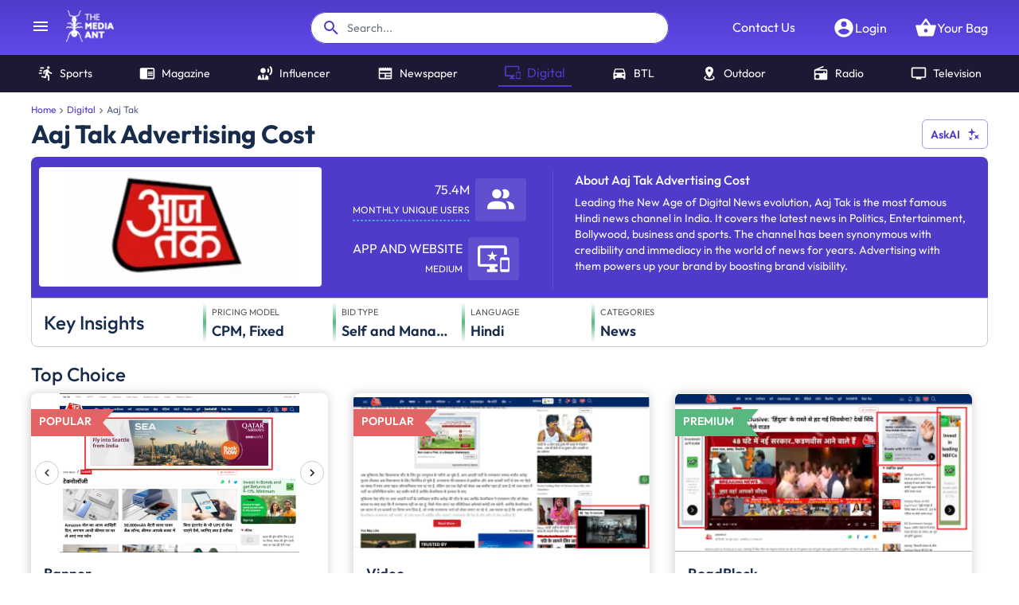

--- FILE ---
content_type: text/html; charset=utf-8
request_url: https://www.themediaant.com/digital/aaj-tak-advertising
body_size: 14175
content:
<!DOCTYPE html><html lang="en"><head><meta charSet="utf-8"/><meta name="viewport" content="width=device-width"/><meta name="next-head-count" content="2"/><meta name="theme-color" content="#4E3BC9"/><link rel="icon" href="/favicon.ico"/><meta name="robots" content="index, follow, max-image-preview:large, max-snippet:-1, max-video-preview:-1"/><link rel="preconnect" href="https://fonts.gstatic.com" crossorigin /><link rel="preload" href="/_next/static/css/1a38469bf557b33c.css" as="style"/><link rel="preload" href="/_next/static/css/53cc16d961ea4501.css" as="style"/><style data-emotion="css "></style><script id="gtag-init" data-nscript="beforeInteractive">
						window.dataLayer = window.dataLayer || [];
						function gtag(){dataLayer.push(arguments);}
						gtag('js', new Date());
						gtag('config', 'G-H6VMQW7QYX', {
							page_path: window.location.pathname,
						});
						gtag('config', 'UA-33301671-1');
						gtag('config', 'AW-999641787');
					</script><script id="meta-pixel-code" data-nscript="beforeInteractive">
						!function(f,b,e,v,n,t,s)
						{if(f.fbq)return;n=f.fbq=function(){n.callMethod?
						n.callMethod.apply(n,arguments):n.queue.push(arguments)};
						if(!f._fbq)f._fbq=n;n.push=n;n.loaded=!0;n.version='2.0';
						n.queue=[];t=b.createElement(e);t.async=!0;
						t.src=v;s=b.getElementsByTagName(e)[0];
						s.parentNode.insertBefore(t,s)}(window, document,'script',
						'https://connect.facebook.net/en_US/fbevents.js');
						fbq('init', '999636014757247');
						fbq('track', 'PageView');
					</script><script id="linkedin-tracking-code" data-nscript="beforeInteractive">
						_linkedin_partner_id = "152875";
						window._linkedin_data_partner_ids = window._linkedin_data_partner_ids || [];
						window._linkedin_data_partner_ids.push(_linkedin_partner_id);
						(function(l) {
						if (!l){window.lintrk = function(a,b){window.lintrk.q.push([a,b])};
						window.lintrk.q=[]}
						var s = document.getElementsByTagName("script")[0];
						var b = document.createElement("script");
						b.type = "text/javascript";b.async = true;
						b.src = "https://snap.licdn.com/li.lms-analytics/insight.min.js";
						s.parentNode.insertBefore(b, s);})(window.lintrk);
					</script><script id="clarity-init" data-nscript="beforeInteractive">
						(function(c,l,a,r,i,t,y){
						c[a]=c[a]||function(){(c[a].q=c[a].q||[]).push(arguments)};
						t=l.createElement(r);t.async=1;t.src="https://www.clarity.ms/tag/"+i;
						y=l.getElementsByTagName(r)[0];y.parentNode.insertBefore(t,y);
						})(window, document, "clarity", "script", "c2yebbqtmc");
					</script><link rel="stylesheet" href="/_next/static/css/1a38469bf557b33c.css" data-n-g=""/><link rel="stylesheet" href="/_next/static/css/53cc16d961ea4501.css" data-n-p=""/><noscript data-n-css=""></noscript><script defer="" noModule="" src="/_next/static/chunks/polyfills-42372ed130431b0a.js"></script><script src="https://www.googletagmanager.com/gtag/js?id=G-H6VMQW7QYX" defer="" data-nscript="beforeInteractive"></script><script src="/_next/static/chunks/webpack-4947eea1b7bcb01f.js" defer=""></script><script src="/_next/static/chunks/framework-00526b817b190609.js" defer=""></script><script src="/_next/static/chunks/main-31dbe396a58a5da8.js" defer=""></script><script src="/_next/static/chunks/pages/_app-7e658f20d326a092.js" defer=""></script><script src="/_next/static/chunks/6037-dd3ee83703a28f2b.js" defer=""></script><script src="/_next/static/chunks/7818-62e213ff6a3e2511.js" defer=""></script><script src="/_next/static/chunks/3603-3c8d249b191ed8f5.js" defer=""></script><script src="/_next/static/chunks/1925-9b2fbe78545a4426.js" defer=""></script><script src="/_next/static/chunks/pages/%5Btool%5D/%5BurlSlug%5D-6434d16a0aacaa32.js" defer=""></script><script src="/_next/static/1ICVLgV_IEhd6MraI-6Ci/_buildManifest.js" defer=""></script><script src="/_next/static/1ICVLgV_IEhd6MraI-6Ci/_ssgManifest.js" defer=""></script><style data-href="https://fonts.googleapis.com/css?family=Roboto:300,400,500,700&display=swap">@font-face{font-family:'Roboto';font-style:normal;font-weight:300;font-stretch:normal;font-display:swap;src:url(https://fonts.gstatic.com/l/font?kit=KFOMCnqEu92Fr1ME7kSn66aGLdTylUAMQXC89YmC2DPNWuaabVmUiAw&skey=a0a0114a1dcab3ac&v=v50) format('woff')}@font-face{font-family:'Roboto';font-style:normal;font-weight:400;font-stretch:normal;font-display:swap;src:url(https://fonts.gstatic.com/l/font?kit=KFOMCnqEu92Fr1ME7kSn66aGLdTylUAMQXC89YmC2DPNWubEbVmUiAw&skey=a0a0114a1dcab3ac&v=v50) format('woff')}@font-face{font-family:'Roboto';font-style:normal;font-weight:500;font-stretch:normal;font-display:swap;src:url(https://fonts.gstatic.com/l/font?kit=KFOMCnqEu92Fr1ME7kSn66aGLdTylUAMQXC89YmC2DPNWub2bVmUiAw&skey=a0a0114a1dcab3ac&v=v50) format('woff')}@font-face{font-family:'Roboto';font-style:normal;font-weight:700;font-stretch:normal;font-display:swap;src:url(https://fonts.gstatic.com/l/font?kit=KFOMCnqEu92Fr1ME7kSn66aGLdTylUAMQXC89YmC2DPNWuYjalmUiAw&skey=a0a0114a1dcab3ac&v=v50) format('woff')}@font-face{font-family:'Roboto';font-style:normal;font-weight:300;font-stretch:100%;font-display:swap;src:url(https://fonts.gstatic.com/s/roboto/v50/KFO7CnqEu92Fr1ME7kSn66aGLdTylUAMa3GUBHMdazTgWw.woff2) format('woff2');unicode-range:U+0460-052F,U+1C80-1C8A,U+20B4,U+2DE0-2DFF,U+A640-A69F,U+FE2E-FE2F}@font-face{font-family:'Roboto';font-style:normal;font-weight:300;font-stretch:100%;font-display:swap;src:url(https://fonts.gstatic.com/s/roboto/v50/KFO7CnqEu92Fr1ME7kSn66aGLdTylUAMa3iUBHMdazTgWw.woff2) format('woff2');unicode-range:U+0301,U+0400-045F,U+0490-0491,U+04B0-04B1,U+2116}@font-face{font-family:'Roboto';font-style:normal;font-weight:300;font-stretch:100%;font-display:swap;src:url(https://fonts.gstatic.com/s/roboto/v50/KFO7CnqEu92Fr1ME7kSn66aGLdTylUAMa3CUBHMdazTgWw.woff2) format('woff2');unicode-range:U+1F00-1FFF}@font-face{font-family:'Roboto';font-style:normal;font-weight:300;font-stretch:100%;font-display:swap;src:url(https://fonts.gstatic.com/s/roboto/v50/KFO7CnqEu92Fr1ME7kSn66aGLdTylUAMa3-UBHMdazTgWw.woff2) format('woff2');unicode-range:U+0370-0377,U+037A-037F,U+0384-038A,U+038C,U+038E-03A1,U+03A3-03FF}@font-face{font-family:'Roboto';font-style:normal;font-weight:300;font-stretch:100%;font-display:swap;src:url(https://fonts.gstatic.com/s/roboto/v50/KFO7CnqEu92Fr1ME7kSn66aGLdTylUAMawCUBHMdazTgWw.woff2) format('woff2');unicode-range:U+0302-0303,U+0305,U+0307-0308,U+0310,U+0312,U+0315,U+031A,U+0326-0327,U+032C,U+032F-0330,U+0332-0333,U+0338,U+033A,U+0346,U+034D,U+0391-03A1,U+03A3-03A9,U+03B1-03C9,U+03D1,U+03D5-03D6,U+03F0-03F1,U+03F4-03F5,U+2016-2017,U+2034-2038,U+203C,U+2040,U+2043,U+2047,U+2050,U+2057,U+205F,U+2070-2071,U+2074-208E,U+2090-209C,U+20D0-20DC,U+20E1,U+20E5-20EF,U+2100-2112,U+2114-2115,U+2117-2121,U+2123-214F,U+2190,U+2192,U+2194-21AE,U+21B0-21E5,U+21F1-21F2,U+21F4-2211,U+2213-2214,U+2216-22FF,U+2308-230B,U+2310,U+2319,U+231C-2321,U+2336-237A,U+237C,U+2395,U+239B-23B7,U+23D0,U+23DC-23E1,U+2474-2475,U+25AF,U+25B3,U+25B7,U+25BD,U+25C1,U+25CA,U+25CC,U+25FB,U+266D-266F,U+27C0-27FF,U+2900-2AFF,U+2B0E-2B11,U+2B30-2B4C,U+2BFE,U+3030,U+FF5B,U+FF5D,U+1D400-1D7FF,U+1EE00-1EEFF}@font-face{font-family:'Roboto';font-style:normal;font-weight:300;font-stretch:100%;font-display:swap;src:url(https://fonts.gstatic.com/s/roboto/v50/KFO7CnqEu92Fr1ME7kSn66aGLdTylUAMaxKUBHMdazTgWw.woff2) format('woff2');unicode-range:U+0001-000C,U+000E-001F,U+007F-009F,U+20DD-20E0,U+20E2-20E4,U+2150-218F,U+2190,U+2192,U+2194-2199,U+21AF,U+21E6-21F0,U+21F3,U+2218-2219,U+2299,U+22C4-22C6,U+2300-243F,U+2440-244A,U+2460-24FF,U+25A0-27BF,U+2800-28FF,U+2921-2922,U+2981,U+29BF,U+29EB,U+2B00-2BFF,U+4DC0-4DFF,U+FFF9-FFFB,U+10140-1018E,U+10190-1019C,U+101A0,U+101D0-101FD,U+102E0-102FB,U+10E60-10E7E,U+1D2C0-1D2D3,U+1D2E0-1D37F,U+1F000-1F0FF,U+1F100-1F1AD,U+1F1E6-1F1FF,U+1F30D-1F30F,U+1F315,U+1F31C,U+1F31E,U+1F320-1F32C,U+1F336,U+1F378,U+1F37D,U+1F382,U+1F393-1F39F,U+1F3A7-1F3A8,U+1F3AC-1F3AF,U+1F3C2,U+1F3C4-1F3C6,U+1F3CA-1F3CE,U+1F3D4-1F3E0,U+1F3ED,U+1F3F1-1F3F3,U+1F3F5-1F3F7,U+1F408,U+1F415,U+1F41F,U+1F426,U+1F43F,U+1F441-1F442,U+1F444,U+1F446-1F449,U+1F44C-1F44E,U+1F453,U+1F46A,U+1F47D,U+1F4A3,U+1F4B0,U+1F4B3,U+1F4B9,U+1F4BB,U+1F4BF,U+1F4C8-1F4CB,U+1F4D6,U+1F4DA,U+1F4DF,U+1F4E3-1F4E6,U+1F4EA-1F4ED,U+1F4F7,U+1F4F9-1F4FB,U+1F4FD-1F4FE,U+1F503,U+1F507-1F50B,U+1F50D,U+1F512-1F513,U+1F53E-1F54A,U+1F54F-1F5FA,U+1F610,U+1F650-1F67F,U+1F687,U+1F68D,U+1F691,U+1F694,U+1F698,U+1F6AD,U+1F6B2,U+1F6B9-1F6BA,U+1F6BC,U+1F6C6-1F6CF,U+1F6D3-1F6D7,U+1F6E0-1F6EA,U+1F6F0-1F6F3,U+1F6F7-1F6FC,U+1F700-1F7FF,U+1F800-1F80B,U+1F810-1F847,U+1F850-1F859,U+1F860-1F887,U+1F890-1F8AD,U+1F8B0-1F8BB,U+1F8C0-1F8C1,U+1F900-1F90B,U+1F93B,U+1F946,U+1F984,U+1F996,U+1F9E9,U+1FA00-1FA6F,U+1FA70-1FA7C,U+1FA80-1FA89,U+1FA8F-1FAC6,U+1FACE-1FADC,U+1FADF-1FAE9,U+1FAF0-1FAF8,U+1FB00-1FBFF}@font-face{font-family:'Roboto';font-style:normal;font-weight:300;font-stretch:100%;font-display:swap;src:url(https://fonts.gstatic.com/s/roboto/v50/KFO7CnqEu92Fr1ME7kSn66aGLdTylUAMa3OUBHMdazTgWw.woff2) format('woff2');unicode-range:U+0102-0103,U+0110-0111,U+0128-0129,U+0168-0169,U+01A0-01A1,U+01AF-01B0,U+0300-0301,U+0303-0304,U+0308-0309,U+0323,U+0329,U+1EA0-1EF9,U+20AB}@font-face{font-family:'Roboto';font-style:normal;font-weight:300;font-stretch:100%;font-display:swap;src:url(https://fonts.gstatic.com/s/roboto/v50/KFO7CnqEu92Fr1ME7kSn66aGLdTylUAMa3KUBHMdazTgWw.woff2) format('woff2');unicode-range:U+0100-02BA,U+02BD-02C5,U+02C7-02CC,U+02CE-02D7,U+02DD-02FF,U+0304,U+0308,U+0329,U+1D00-1DBF,U+1E00-1E9F,U+1EF2-1EFF,U+2020,U+20A0-20AB,U+20AD-20C0,U+2113,U+2C60-2C7F,U+A720-A7FF}@font-face{font-family:'Roboto';font-style:normal;font-weight:300;font-stretch:100%;font-display:swap;src:url(https://fonts.gstatic.com/s/roboto/v50/KFO7CnqEu92Fr1ME7kSn66aGLdTylUAMa3yUBHMdazQ.woff2) format('woff2');unicode-range:U+0000-00FF,U+0131,U+0152-0153,U+02BB-02BC,U+02C6,U+02DA,U+02DC,U+0304,U+0308,U+0329,U+2000-206F,U+20AC,U+2122,U+2191,U+2193,U+2212,U+2215,U+FEFF,U+FFFD}@font-face{font-family:'Roboto';font-style:normal;font-weight:400;font-stretch:100%;font-display:swap;src:url(https://fonts.gstatic.com/s/roboto/v50/KFO7CnqEu92Fr1ME7kSn66aGLdTylUAMa3GUBHMdazTgWw.woff2) format('woff2');unicode-range:U+0460-052F,U+1C80-1C8A,U+20B4,U+2DE0-2DFF,U+A640-A69F,U+FE2E-FE2F}@font-face{font-family:'Roboto';font-style:normal;font-weight:400;font-stretch:100%;font-display:swap;src:url(https://fonts.gstatic.com/s/roboto/v50/KFO7CnqEu92Fr1ME7kSn66aGLdTylUAMa3iUBHMdazTgWw.woff2) format('woff2');unicode-range:U+0301,U+0400-045F,U+0490-0491,U+04B0-04B1,U+2116}@font-face{font-family:'Roboto';font-style:normal;font-weight:400;font-stretch:100%;font-display:swap;src:url(https://fonts.gstatic.com/s/roboto/v50/KFO7CnqEu92Fr1ME7kSn66aGLdTylUAMa3CUBHMdazTgWw.woff2) format('woff2');unicode-range:U+1F00-1FFF}@font-face{font-family:'Roboto';font-style:normal;font-weight:400;font-stretch:100%;font-display:swap;src:url(https://fonts.gstatic.com/s/roboto/v50/KFO7CnqEu92Fr1ME7kSn66aGLdTylUAMa3-UBHMdazTgWw.woff2) format('woff2');unicode-range:U+0370-0377,U+037A-037F,U+0384-038A,U+038C,U+038E-03A1,U+03A3-03FF}@font-face{font-family:'Roboto';font-style:normal;font-weight:400;font-stretch:100%;font-display:swap;src:url(https://fonts.gstatic.com/s/roboto/v50/KFO7CnqEu92Fr1ME7kSn66aGLdTylUAMawCUBHMdazTgWw.woff2) format('woff2');unicode-range:U+0302-0303,U+0305,U+0307-0308,U+0310,U+0312,U+0315,U+031A,U+0326-0327,U+032C,U+032F-0330,U+0332-0333,U+0338,U+033A,U+0346,U+034D,U+0391-03A1,U+03A3-03A9,U+03B1-03C9,U+03D1,U+03D5-03D6,U+03F0-03F1,U+03F4-03F5,U+2016-2017,U+2034-2038,U+203C,U+2040,U+2043,U+2047,U+2050,U+2057,U+205F,U+2070-2071,U+2074-208E,U+2090-209C,U+20D0-20DC,U+20E1,U+20E5-20EF,U+2100-2112,U+2114-2115,U+2117-2121,U+2123-214F,U+2190,U+2192,U+2194-21AE,U+21B0-21E5,U+21F1-21F2,U+21F4-2211,U+2213-2214,U+2216-22FF,U+2308-230B,U+2310,U+2319,U+231C-2321,U+2336-237A,U+237C,U+2395,U+239B-23B7,U+23D0,U+23DC-23E1,U+2474-2475,U+25AF,U+25B3,U+25B7,U+25BD,U+25C1,U+25CA,U+25CC,U+25FB,U+266D-266F,U+27C0-27FF,U+2900-2AFF,U+2B0E-2B11,U+2B30-2B4C,U+2BFE,U+3030,U+FF5B,U+FF5D,U+1D400-1D7FF,U+1EE00-1EEFF}@font-face{font-family:'Roboto';font-style:normal;font-weight:400;font-stretch:100%;font-display:swap;src:url(https://fonts.gstatic.com/s/roboto/v50/KFO7CnqEu92Fr1ME7kSn66aGLdTylUAMaxKUBHMdazTgWw.woff2) format('woff2');unicode-range:U+0001-000C,U+000E-001F,U+007F-009F,U+20DD-20E0,U+20E2-20E4,U+2150-218F,U+2190,U+2192,U+2194-2199,U+21AF,U+21E6-21F0,U+21F3,U+2218-2219,U+2299,U+22C4-22C6,U+2300-243F,U+2440-244A,U+2460-24FF,U+25A0-27BF,U+2800-28FF,U+2921-2922,U+2981,U+29BF,U+29EB,U+2B00-2BFF,U+4DC0-4DFF,U+FFF9-FFFB,U+10140-1018E,U+10190-1019C,U+101A0,U+101D0-101FD,U+102E0-102FB,U+10E60-10E7E,U+1D2C0-1D2D3,U+1D2E0-1D37F,U+1F000-1F0FF,U+1F100-1F1AD,U+1F1E6-1F1FF,U+1F30D-1F30F,U+1F315,U+1F31C,U+1F31E,U+1F320-1F32C,U+1F336,U+1F378,U+1F37D,U+1F382,U+1F393-1F39F,U+1F3A7-1F3A8,U+1F3AC-1F3AF,U+1F3C2,U+1F3C4-1F3C6,U+1F3CA-1F3CE,U+1F3D4-1F3E0,U+1F3ED,U+1F3F1-1F3F3,U+1F3F5-1F3F7,U+1F408,U+1F415,U+1F41F,U+1F426,U+1F43F,U+1F441-1F442,U+1F444,U+1F446-1F449,U+1F44C-1F44E,U+1F453,U+1F46A,U+1F47D,U+1F4A3,U+1F4B0,U+1F4B3,U+1F4B9,U+1F4BB,U+1F4BF,U+1F4C8-1F4CB,U+1F4D6,U+1F4DA,U+1F4DF,U+1F4E3-1F4E6,U+1F4EA-1F4ED,U+1F4F7,U+1F4F9-1F4FB,U+1F4FD-1F4FE,U+1F503,U+1F507-1F50B,U+1F50D,U+1F512-1F513,U+1F53E-1F54A,U+1F54F-1F5FA,U+1F610,U+1F650-1F67F,U+1F687,U+1F68D,U+1F691,U+1F694,U+1F698,U+1F6AD,U+1F6B2,U+1F6B9-1F6BA,U+1F6BC,U+1F6C6-1F6CF,U+1F6D3-1F6D7,U+1F6E0-1F6EA,U+1F6F0-1F6F3,U+1F6F7-1F6FC,U+1F700-1F7FF,U+1F800-1F80B,U+1F810-1F847,U+1F850-1F859,U+1F860-1F887,U+1F890-1F8AD,U+1F8B0-1F8BB,U+1F8C0-1F8C1,U+1F900-1F90B,U+1F93B,U+1F946,U+1F984,U+1F996,U+1F9E9,U+1FA00-1FA6F,U+1FA70-1FA7C,U+1FA80-1FA89,U+1FA8F-1FAC6,U+1FACE-1FADC,U+1FADF-1FAE9,U+1FAF0-1FAF8,U+1FB00-1FBFF}@font-face{font-family:'Roboto';font-style:normal;font-weight:400;font-stretch:100%;font-display:swap;src:url(https://fonts.gstatic.com/s/roboto/v50/KFO7CnqEu92Fr1ME7kSn66aGLdTylUAMa3OUBHMdazTgWw.woff2) format('woff2');unicode-range:U+0102-0103,U+0110-0111,U+0128-0129,U+0168-0169,U+01A0-01A1,U+01AF-01B0,U+0300-0301,U+0303-0304,U+0308-0309,U+0323,U+0329,U+1EA0-1EF9,U+20AB}@font-face{font-family:'Roboto';font-style:normal;font-weight:400;font-stretch:100%;font-display:swap;src:url(https://fonts.gstatic.com/s/roboto/v50/KFO7CnqEu92Fr1ME7kSn66aGLdTylUAMa3KUBHMdazTgWw.woff2) format('woff2');unicode-range:U+0100-02BA,U+02BD-02C5,U+02C7-02CC,U+02CE-02D7,U+02DD-02FF,U+0304,U+0308,U+0329,U+1D00-1DBF,U+1E00-1E9F,U+1EF2-1EFF,U+2020,U+20A0-20AB,U+20AD-20C0,U+2113,U+2C60-2C7F,U+A720-A7FF}@font-face{font-family:'Roboto';font-style:normal;font-weight:400;font-stretch:100%;font-display:swap;src:url(https://fonts.gstatic.com/s/roboto/v50/KFO7CnqEu92Fr1ME7kSn66aGLdTylUAMa3yUBHMdazQ.woff2) format('woff2');unicode-range:U+0000-00FF,U+0131,U+0152-0153,U+02BB-02BC,U+02C6,U+02DA,U+02DC,U+0304,U+0308,U+0329,U+2000-206F,U+20AC,U+2122,U+2191,U+2193,U+2212,U+2215,U+FEFF,U+FFFD}@font-face{font-family:'Roboto';font-style:normal;font-weight:500;font-stretch:100%;font-display:swap;src:url(https://fonts.gstatic.com/s/roboto/v50/KFO7CnqEu92Fr1ME7kSn66aGLdTylUAMa3GUBHMdazTgWw.woff2) format('woff2');unicode-range:U+0460-052F,U+1C80-1C8A,U+20B4,U+2DE0-2DFF,U+A640-A69F,U+FE2E-FE2F}@font-face{font-family:'Roboto';font-style:normal;font-weight:500;font-stretch:100%;font-display:swap;src:url(https://fonts.gstatic.com/s/roboto/v50/KFO7CnqEu92Fr1ME7kSn66aGLdTylUAMa3iUBHMdazTgWw.woff2) format('woff2');unicode-range:U+0301,U+0400-045F,U+0490-0491,U+04B0-04B1,U+2116}@font-face{font-family:'Roboto';font-style:normal;font-weight:500;font-stretch:100%;font-display:swap;src:url(https://fonts.gstatic.com/s/roboto/v50/KFO7CnqEu92Fr1ME7kSn66aGLdTylUAMa3CUBHMdazTgWw.woff2) format('woff2');unicode-range:U+1F00-1FFF}@font-face{font-family:'Roboto';font-style:normal;font-weight:500;font-stretch:100%;font-display:swap;src:url(https://fonts.gstatic.com/s/roboto/v50/KFO7CnqEu92Fr1ME7kSn66aGLdTylUAMa3-UBHMdazTgWw.woff2) format('woff2');unicode-range:U+0370-0377,U+037A-037F,U+0384-038A,U+038C,U+038E-03A1,U+03A3-03FF}@font-face{font-family:'Roboto';font-style:normal;font-weight:500;font-stretch:100%;font-display:swap;src:url(https://fonts.gstatic.com/s/roboto/v50/KFO7CnqEu92Fr1ME7kSn66aGLdTylUAMawCUBHMdazTgWw.woff2) format('woff2');unicode-range:U+0302-0303,U+0305,U+0307-0308,U+0310,U+0312,U+0315,U+031A,U+0326-0327,U+032C,U+032F-0330,U+0332-0333,U+0338,U+033A,U+0346,U+034D,U+0391-03A1,U+03A3-03A9,U+03B1-03C9,U+03D1,U+03D5-03D6,U+03F0-03F1,U+03F4-03F5,U+2016-2017,U+2034-2038,U+203C,U+2040,U+2043,U+2047,U+2050,U+2057,U+205F,U+2070-2071,U+2074-208E,U+2090-209C,U+20D0-20DC,U+20E1,U+20E5-20EF,U+2100-2112,U+2114-2115,U+2117-2121,U+2123-214F,U+2190,U+2192,U+2194-21AE,U+21B0-21E5,U+21F1-21F2,U+21F4-2211,U+2213-2214,U+2216-22FF,U+2308-230B,U+2310,U+2319,U+231C-2321,U+2336-237A,U+237C,U+2395,U+239B-23B7,U+23D0,U+23DC-23E1,U+2474-2475,U+25AF,U+25B3,U+25B7,U+25BD,U+25C1,U+25CA,U+25CC,U+25FB,U+266D-266F,U+27C0-27FF,U+2900-2AFF,U+2B0E-2B11,U+2B30-2B4C,U+2BFE,U+3030,U+FF5B,U+FF5D,U+1D400-1D7FF,U+1EE00-1EEFF}@font-face{font-family:'Roboto';font-style:normal;font-weight:500;font-stretch:100%;font-display:swap;src:url(https://fonts.gstatic.com/s/roboto/v50/KFO7CnqEu92Fr1ME7kSn66aGLdTylUAMaxKUBHMdazTgWw.woff2) format('woff2');unicode-range:U+0001-000C,U+000E-001F,U+007F-009F,U+20DD-20E0,U+20E2-20E4,U+2150-218F,U+2190,U+2192,U+2194-2199,U+21AF,U+21E6-21F0,U+21F3,U+2218-2219,U+2299,U+22C4-22C6,U+2300-243F,U+2440-244A,U+2460-24FF,U+25A0-27BF,U+2800-28FF,U+2921-2922,U+2981,U+29BF,U+29EB,U+2B00-2BFF,U+4DC0-4DFF,U+FFF9-FFFB,U+10140-1018E,U+10190-1019C,U+101A0,U+101D0-101FD,U+102E0-102FB,U+10E60-10E7E,U+1D2C0-1D2D3,U+1D2E0-1D37F,U+1F000-1F0FF,U+1F100-1F1AD,U+1F1E6-1F1FF,U+1F30D-1F30F,U+1F315,U+1F31C,U+1F31E,U+1F320-1F32C,U+1F336,U+1F378,U+1F37D,U+1F382,U+1F393-1F39F,U+1F3A7-1F3A8,U+1F3AC-1F3AF,U+1F3C2,U+1F3C4-1F3C6,U+1F3CA-1F3CE,U+1F3D4-1F3E0,U+1F3ED,U+1F3F1-1F3F3,U+1F3F5-1F3F7,U+1F408,U+1F415,U+1F41F,U+1F426,U+1F43F,U+1F441-1F442,U+1F444,U+1F446-1F449,U+1F44C-1F44E,U+1F453,U+1F46A,U+1F47D,U+1F4A3,U+1F4B0,U+1F4B3,U+1F4B9,U+1F4BB,U+1F4BF,U+1F4C8-1F4CB,U+1F4D6,U+1F4DA,U+1F4DF,U+1F4E3-1F4E6,U+1F4EA-1F4ED,U+1F4F7,U+1F4F9-1F4FB,U+1F4FD-1F4FE,U+1F503,U+1F507-1F50B,U+1F50D,U+1F512-1F513,U+1F53E-1F54A,U+1F54F-1F5FA,U+1F610,U+1F650-1F67F,U+1F687,U+1F68D,U+1F691,U+1F694,U+1F698,U+1F6AD,U+1F6B2,U+1F6B9-1F6BA,U+1F6BC,U+1F6C6-1F6CF,U+1F6D3-1F6D7,U+1F6E0-1F6EA,U+1F6F0-1F6F3,U+1F6F7-1F6FC,U+1F700-1F7FF,U+1F800-1F80B,U+1F810-1F847,U+1F850-1F859,U+1F860-1F887,U+1F890-1F8AD,U+1F8B0-1F8BB,U+1F8C0-1F8C1,U+1F900-1F90B,U+1F93B,U+1F946,U+1F984,U+1F996,U+1F9E9,U+1FA00-1FA6F,U+1FA70-1FA7C,U+1FA80-1FA89,U+1FA8F-1FAC6,U+1FACE-1FADC,U+1FADF-1FAE9,U+1FAF0-1FAF8,U+1FB00-1FBFF}@font-face{font-family:'Roboto';font-style:normal;font-weight:500;font-stretch:100%;font-display:swap;src:url(https://fonts.gstatic.com/s/roboto/v50/KFO7CnqEu92Fr1ME7kSn66aGLdTylUAMa3OUBHMdazTgWw.woff2) format('woff2');unicode-range:U+0102-0103,U+0110-0111,U+0128-0129,U+0168-0169,U+01A0-01A1,U+01AF-01B0,U+0300-0301,U+0303-0304,U+0308-0309,U+0323,U+0329,U+1EA0-1EF9,U+20AB}@font-face{font-family:'Roboto';font-style:normal;font-weight:500;font-stretch:100%;font-display:swap;src:url(https://fonts.gstatic.com/s/roboto/v50/KFO7CnqEu92Fr1ME7kSn66aGLdTylUAMa3KUBHMdazTgWw.woff2) format('woff2');unicode-range:U+0100-02BA,U+02BD-02C5,U+02C7-02CC,U+02CE-02D7,U+02DD-02FF,U+0304,U+0308,U+0329,U+1D00-1DBF,U+1E00-1E9F,U+1EF2-1EFF,U+2020,U+20A0-20AB,U+20AD-20C0,U+2113,U+2C60-2C7F,U+A720-A7FF}@font-face{font-family:'Roboto';font-style:normal;font-weight:500;font-stretch:100%;font-display:swap;src:url(https://fonts.gstatic.com/s/roboto/v50/KFO7CnqEu92Fr1ME7kSn66aGLdTylUAMa3yUBHMdazQ.woff2) format('woff2');unicode-range:U+0000-00FF,U+0131,U+0152-0153,U+02BB-02BC,U+02C6,U+02DA,U+02DC,U+0304,U+0308,U+0329,U+2000-206F,U+20AC,U+2122,U+2191,U+2193,U+2212,U+2215,U+FEFF,U+FFFD}@font-face{font-family:'Roboto';font-style:normal;font-weight:700;font-stretch:100%;font-display:swap;src:url(https://fonts.gstatic.com/s/roboto/v50/KFO7CnqEu92Fr1ME7kSn66aGLdTylUAMa3GUBHMdazTgWw.woff2) format('woff2');unicode-range:U+0460-052F,U+1C80-1C8A,U+20B4,U+2DE0-2DFF,U+A640-A69F,U+FE2E-FE2F}@font-face{font-family:'Roboto';font-style:normal;font-weight:700;font-stretch:100%;font-display:swap;src:url(https://fonts.gstatic.com/s/roboto/v50/KFO7CnqEu92Fr1ME7kSn66aGLdTylUAMa3iUBHMdazTgWw.woff2) format('woff2');unicode-range:U+0301,U+0400-045F,U+0490-0491,U+04B0-04B1,U+2116}@font-face{font-family:'Roboto';font-style:normal;font-weight:700;font-stretch:100%;font-display:swap;src:url(https://fonts.gstatic.com/s/roboto/v50/KFO7CnqEu92Fr1ME7kSn66aGLdTylUAMa3CUBHMdazTgWw.woff2) format('woff2');unicode-range:U+1F00-1FFF}@font-face{font-family:'Roboto';font-style:normal;font-weight:700;font-stretch:100%;font-display:swap;src:url(https://fonts.gstatic.com/s/roboto/v50/KFO7CnqEu92Fr1ME7kSn66aGLdTylUAMa3-UBHMdazTgWw.woff2) format('woff2');unicode-range:U+0370-0377,U+037A-037F,U+0384-038A,U+038C,U+038E-03A1,U+03A3-03FF}@font-face{font-family:'Roboto';font-style:normal;font-weight:700;font-stretch:100%;font-display:swap;src:url(https://fonts.gstatic.com/s/roboto/v50/KFO7CnqEu92Fr1ME7kSn66aGLdTylUAMawCUBHMdazTgWw.woff2) format('woff2');unicode-range:U+0302-0303,U+0305,U+0307-0308,U+0310,U+0312,U+0315,U+031A,U+0326-0327,U+032C,U+032F-0330,U+0332-0333,U+0338,U+033A,U+0346,U+034D,U+0391-03A1,U+03A3-03A9,U+03B1-03C9,U+03D1,U+03D5-03D6,U+03F0-03F1,U+03F4-03F5,U+2016-2017,U+2034-2038,U+203C,U+2040,U+2043,U+2047,U+2050,U+2057,U+205F,U+2070-2071,U+2074-208E,U+2090-209C,U+20D0-20DC,U+20E1,U+20E5-20EF,U+2100-2112,U+2114-2115,U+2117-2121,U+2123-214F,U+2190,U+2192,U+2194-21AE,U+21B0-21E5,U+21F1-21F2,U+21F4-2211,U+2213-2214,U+2216-22FF,U+2308-230B,U+2310,U+2319,U+231C-2321,U+2336-237A,U+237C,U+2395,U+239B-23B7,U+23D0,U+23DC-23E1,U+2474-2475,U+25AF,U+25B3,U+25B7,U+25BD,U+25C1,U+25CA,U+25CC,U+25FB,U+266D-266F,U+27C0-27FF,U+2900-2AFF,U+2B0E-2B11,U+2B30-2B4C,U+2BFE,U+3030,U+FF5B,U+FF5D,U+1D400-1D7FF,U+1EE00-1EEFF}@font-face{font-family:'Roboto';font-style:normal;font-weight:700;font-stretch:100%;font-display:swap;src:url(https://fonts.gstatic.com/s/roboto/v50/KFO7CnqEu92Fr1ME7kSn66aGLdTylUAMaxKUBHMdazTgWw.woff2) format('woff2');unicode-range:U+0001-000C,U+000E-001F,U+007F-009F,U+20DD-20E0,U+20E2-20E4,U+2150-218F,U+2190,U+2192,U+2194-2199,U+21AF,U+21E6-21F0,U+21F3,U+2218-2219,U+2299,U+22C4-22C6,U+2300-243F,U+2440-244A,U+2460-24FF,U+25A0-27BF,U+2800-28FF,U+2921-2922,U+2981,U+29BF,U+29EB,U+2B00-2BFF,U+4DC0-4DFF,U+FFF9-FFFB,U+10140-1018E,U+10190-1019C,U+101A0,U+101D0-101FD,U+102E0-102FB,U+10E60-10E7E,U+1D2C0-1D2D3,U+1D2E0-1D37F,U+1F000-1F0FF,U+1F100-1F1AD,U+1F1E6-1F1FF,U+1F30D-1F30F,U+1F315,U+1F31C,U+1F31E,U+1F320-1F32C,U+1F336,U+1F378,U+1F37D,U+1F382,U+1F393-1F39F,U+1F3A7-1F3A8,U+1F3AC-1F3AF,U+1F3C2,U+1F3C4-1F3C6,U+1F3CA-1F3CE,U+1F3D4-1F3E0,U+1F3ED,U+1F3F1-1F3F3,U+1F3F5-1F3F7,U+1F408,U+1F415,U+1F41F,U+1F426,U+1F43F,U+1F441-1F442,U+1F444,U+1F446-1F449,U+1F44C-1F44E,U+1F453,U+1F46A,U+1F47D,U+1F4A3,U+1F4B0,U+1F4B3,U+1F4B9,U+1F4BB,U+1F4BF,U+1F4C8-1F4CB,U+1F4D6,U+1F4DA,U+1F4DF,U+1F4E3-1F4E6,U+1F4EA-1F4ED,U+1F4F7,U+1F4F9-1F4FB,U+1F4FD-1F4FE,U+1F503,U+1F507-1F50B,U+1F50D,U+1F512-1F513,U+1F53E-1F54A,U+1F54F-1F5FA,U+1F610,U+1F650-1F67F,U+1F687,U+1F68D,U+1F691,U+1F694,U+1F698,U+1F6AD,U+1F6B2,U+1F6B9-1F6BA,U+1F6BC,U+1F6C6-1F6CF,U+1F6D3-1F6D7,U+1F6E0-1F6EA,U+1F6F0-1F6F3,U+1F6F7-1F6FC,U+1F700-1F7FF,U+1F800-1F80B,U+1F810-1F847,U+1F850-1F859,U+1F860-1F887,U+1F890-1F8AD,U+1F8B0-1F8BB,U+1F8C0-1F8C1,U+1F900-1F90B,U+1F93B,U+1F946,U+1F984,U+1F996,U+1F9E9,U+1FA00-1FA6F,U+1FA70-1FA7C,U+1FA80-1FA89,U+1FA8F-1FAC6,U+1FACE-1FADC,U+1FADF-1FAE9,U+1FAF0-1FAF8,U+1FB00-1FBFF}@font-face{font-family:'Roboto';font-style:normal;font-weight:700;font-stretch:100%;font-display:swap;src:url(https://fonts.gstatic.com/s/roboto/v50/KFO7CnqEu92Fr1ME7kSn66aGLdTylUAMa3OUBHMdazTgWw.woff2) format('woff2');unicode-range:U+0102-0103,U+0110-0111,U+0128-0129,U+0168-0169,U+01A0-01A1,U+01AF-01B0,U+0300-0301,U+0303-0304,U+0308-0309,U+0323,U+0329,U+1EA0-1EF9,U+20AB}@font-face{font-family:'Roboto';font-style:normal;font-weight:700;font-stretch:100%;font-display:swap;src:url(https://fonts.gstatic.com/s/roboto/v50/KFO7CnqEu92Fr1ME7kSn66aGLdTylUAMa3KUBHMdazTgWw.woff2) format('woff2');unicode-range:U+0100-02BA,U+02BD-02C5,U+02C7-02CC,U+02CE-02D7,U+02DD-02FF,U+0304,U+0308,U+0329,U+1D00-1DBF,U+1E00-1E9F,U+1EF2-1EFF,U+2020,U+20A0-20AB,U+20AD-20C0,U+2113,U+2C60-2C7F,U+A720-A7FF}@font-face{font-family:'Roboto';font-style:normal;font-weight:700;font-stretch:100%;font-display:swap;src:url(https://fonts.gstatic.com/s/roboto/v50/KFO7CnqEu92Fr1ME7kSn66aGLdTylUAMa3yUBHMdazQ.woff2) format('woff2');unicode-range:U+0000-00FF,U+0131,U+0152-0153,U+02BB-02BC,U+02C6,U+02DA,U+02DC,U+0304,U+0308,U+0329,U+2000-206F,U+20AC,U+2122,U+2191,U+2193,U+2212,U+2215,U+FEFF,U+FFFD}</style></head><body><div id="__next"></div><script id="__NEXT_DATA__" type="application/json">{"props":{"pageProps":{"media":{"_id":"5666da978ead0e497d8b456a","artWorkFormats":[],"categories":["News"],"geography":[{"country":"India"}],"otherEditions":[],"pastAdvertisers":["Affinity.com"],"relatedLinks":[],"rjList":[],"searchKeyWords":["digital","advertise","advertisement","advertising","cost","price","rate","aaj tak","news","website","english","banner","expandable - banner","video banner - video","page pusher - banner","jacket banner + skinning - banner \u0026 image","interstitial - banner","Aaj Tak","News","Website","English","0.9 Mn","Unique Visitors","Banner","Expandable - Banner","Video Banner - Video","Page Pusher - Banner","Jacket Banner + Skinning - Banner \u0026 Image","Interstitial - Banner","Native - In Feed","Native - In Feed Stories","Current Affairs and Updates","900,000","Expandable Banner","Video Banner","Page Pusher Banner","Jacket \u0026 Skinning Banner","Interstitial Banner","Native Banner \u0026 Text","Native Banner \u0026 Text - Story Page","Page Push Banner","Hindi","Current Affairs and News","Unique Visitor/Month","Unique Visitors/Month","Banner - Run On Site","Banner - Video Player","Overlay Banner - Video Player","Mid Roll Banner","Pre Roll Video","Mid Roll Video","AajTak","Medium Rectangle Banner","Leaderboard","Site Sync Banner","Expandable Leaderboard","Medium Rectangle Expandable Banner","Page Push \u0026 Roadblock Banner","Masthead Banner","aajtak.com","aajtak.in","Aaj Tak, Website","Roadblock Banner","Article","India","RoadBlock","Language","0.3%","Avg CTR","IN","Video","78Mn","49.85 Mn","Avg Users","Live TV","CPM","Fixed","Managed","L Band","Social Media Post"],"tables":[],"isActive":1,"logo":"https://tma-live.s3.ap-south-1.amazonaws.com/medias/5666da978ead0e497d8b456a/1720090427934/Untitled%20design%20%28100%29_logo.png","thumbnail":"/images/medias/5666da978ead0e497d8b456a/5666da978ead0e497d8b456a.jpg","imageUrl":"/images/medias/5666da978ead0e497d8b456a/5666da978ead0e497d8b456a.jpg","views":5035,"name":"Aaj Tak","website":"http://aajtak.intoday.in","urlSlug":"aaj-tak-advertising","about":"","mediaOptions":[{"_id":"5b583bab4aa8d309624e74a8","name":"Banner","type":"Popular Media","_template":"590c4eef8ead0ea97af7c385","attributes":[{"showName":"Used For","value":"Reach"},{"showName":"Ad Type","value":"Image"},{"showName":"Lead Time (in days)","value":3,"formatted_value":3},{"showName":"Span","value":1,"formatted_value":1,"unit":"day"}],"creativeSpecs":[{"type":"image","name":"Creative specs","fields":[{"key":"Unit","value":"px"},{"key":"Format","value":".JPG"},{"key":"Detailed Dimension","value":"[Click here to view](https://tma-live.s3.ap-south-1.amazonaws.com/uploads/1737545606562-1736495398872-Ad_Specifications%20%281%29.xlsx)"}]}],"additionalInfo":[{"key":"Campaign Guidlines","value":"[Click here](https://tma-live.s3.ap-south-1.amazonaws.com/uploads/1684921494507-Digital%20%287%29.pdf)"}],"sop":[{"key":"Proof Of Execution","value":"# Analytics and POE Report will be provided - (POE Report which includes the Impressions, reach, clicks, etc). It provides the KPI as per the campaign. # Reports will be provided after 24hrs once the campaign goes live (Saturday \u0026 Sunday - Excluded). # Screenshots Not available for programmatic campaigns. However, for direct campaigns, screenshots will be provided. [Click here](https://tma-live.s3.ap-south-1.amazonaws.com/uploads/1752485904149-Sample+Report+Digital+%281%29.xlsx) to view the sample report.","required":true},{"key":"First Proof Of Execution(In Days)","type":"number","value":1,"required":true},{"key":"Proof Of Execution Frequency","type":"select","values":["","At the start of the campaign only","At the end of the campaign only","Start and End of the campaign","Every day the execution takes place","Weekly","Fortnightly","Monthly"],"value":"At the end of the campaign only","required":true}],"urlSlug":"banner","variablePricingUnits":[{"defaultValue":"Programmatic","name":"Execution Mode","type":"select","values":["Programmatic","Direct"],"difference":[],"_id":"685a46261c4cd9bea2e67e57"},{"defaultValue":"Standard Banner","name":"Banner Type","type":"select","values":["Standard Banner","High Impact Banner","Video Banner"],"difference":[],"_id":"685a46261c4cd9bea2e67e58"},{"defaultValue":"Not Required","name":"Level 1 Targeting","type":"select","values":["Not Required","Geo"],"difference":[],"_id":"62c82098024e927e2a7cb47d"}],"referenceArtworks":[{"name":"Aaj tak - Banner Advertising","url":"https://tma-live.s3.ap-south-1.amazonaws.com/referenceArtworks/1656582370024/aajtak%20banner_logo.png","type":"image","_id":"62bd71e9c412422b4ecc8c46"},{"name":"Aaj tak - Banner Advertising 1","url":"https://tma-live.s3.ap-south-1.amazonaws.com/referenceArtworks/1656582370029/aajtak%20banner2_logo.png","type":"image","_id":"62bd71e9c412422b4ecc8c47"}],"executionDetails":[],"seo":{"static":false,"description":"\u003ch2 dir=\"ltr\" style=\"font-size: 30px;\"\u003e\u003cspan style=\"font-size: 16pt;background-color: transparent;vertical-align: baseline;\"\u003e\u003cb\u003e{{name}} Banner Ads\u003c/b\u003e\u003c/span\u003e\u003c/h2\u003e\u003cp dir=\"ltr\" style=\"font-size: 14px;\"\u003e\u003cspan style=\"font-size: 11pt;background-color: transparent;vertical-align: baseline;\"\u003e{{name}} Banner ads are a highly effective way to \u003c/span\u003e\u003ca href=\"https://www.themediaant.com/digital\" style=\"background-color: transparent;\"\u003e\u003cspan style=\"font-size: 11pt;background-color: transparent;text-decoration: underline;vertical-align: baseline;\"\u003epromote your brand across various digital media platforms\u003c/span\u003e\u003c/a\u003e\u003cspan style=\"font-size: 11pt;background-color: transparent;vertical-align: baseline;\"\u003e. These visually engaging ads can greatly enhance your online visibility, helping you reach a wider audience. Below, we cover all the essential aspects of banner ads, including their costs and templates that work best for platforms like {{name}}.\u003c/span\u003e\u003c/p\u003e\u003cp dir=\"ltr\" style=\"font-size: 14px;\"\u003e\u003cb style=\"background-color: transparent;font-size: 16pt;\"\u003e{{name}} Banner Advertisement Cost\u003c/b\u003e\u003c/p\u003e\u003cp dir=\"ltr\" style=\"font-size: 14px;\"\u003e\u003cspan style=\"font-size: 11pt;background-color: transparent;vertical-align: baseline;\"\u003eThe cost of running {{name}} banner ads varies based on several key factors:\u003c/span\u003e\u003c/p\u003e\u003cul style=\"font-size: 14px;\"\u003e\u003cli dir=\"ltr\" style=\"font-size: 11pt;background-color: transparent;vertical-align: baseline;\"\u003e\u003cp dir=\"ltr\"\u003e\u003cspan style=\"font-size: 11pt;background-color: transparent;vertical-align: baseline;\"\u003e\u003cb\u003ePlatform:\u003c/b\u003e\u003c/span\u003e\u003cspan style=\"font-size: 11pt;background-color: transparent;vertical-align: baseline;\"\u003e Different digital platforms have varying costs. For example, Instagram generally has higher costs due to its large user base and high engagement levels. Platforms like Hotstar may have more flexible pricing, especially during live events like sports or entertainment shows.\u003c/span\u003e\u003c/p\u003e\u003c/li\u003e\u003cli dir=\"ltr\" style=\"font-size: 11pt;background-color: transparent;vertical-align: baseline;\"\u003e\u003cp dir=\"ltr\"\u003e\u003cspan style=\"font-size: 11pt;background-color: transparent;vertical-align: baseline;\"\u003e\u003cb\u003eAd Format:\u003c/b\u003e \u003c/span\u003e\u003cspan style=\"font-size: 11pt;background-color: transparent;vertical-align: baseline;\"\u003eThe type of ad you choose (static, animated, or interactive) can affect the cost. Interactive or video-based ads typically cost more than standard image-based banner ads, as they offer higher engagement rates.\u003c/span\u003e\u003c/p\u003e\u003c/li\u003e\u003cli dir=\"ltr\" style=\"font-size: 11pt;background-color: transparent;vertical-align: baseline;\"\u003e\u003cp dir=\"ltr\"\u003e\u003cspan style=\"font-size: 11pt;background-color: transparent;vertical-align: baseline;\"\u003e\u003cb\u003eAudience Targeting:\u003c/b\u003e\u003c/span\u003e\u003cspan style=\"font-size: 11pt;background-color: transparent;vertical-align: baseline;\"\u003e Advanced targeting options (like demographics, interests, behaviors, and location) help you reach a specific audience, but more precise targeting usually leads to higher costs.\u003c/span\u003e\u003c/p\u003e\u003c/li\u003e\u003cli dir=\"ltr\" style=\"font-size: 11pt;background-color: transparent;vertical-align: baseline;\"\u003e\u003cp dir=\"ltr\"\u003e\u003cspan style=\"font-size: 11pt;background-color: transparent;vertical-align: baseline;\"\u003e\u003cb\u003eAd Placement: \u003c/b\u003e\u003c/span\u003e\u003cspan style=\"font-size: 11pt;background-color: transparent;vertical-align: baseline;\"\u003ePremium placements, such as the top of a page or during high-traffic moments (e.g., live streaming of a popular event), can increase costs.\u003c/span\u003e\u003c/p\u003e\u003c/li\u003e\u003cli dir=\"ltr\" style=\"font-size: 11pt;background-color: transparent;vertical-align: baseline;\"\u003e\u003cp dir=\"ltr\"\u003e\u003cspan style=\"font-size: 11pt;background-color: transparent;vertical-align: baseline;\"\u003e\u003cb\u003eCampaign Duration:\u003c/b\u003e\u003c/span\u003e\u003cspan style=\"font-size: 11pt;background-color: transparent;vertical-align: baseline;\"\u003e\u003cb\u003e \u003c/b\u003eLonger campaigns tend to be more expensive overall, but they often provide better long-term exposure and engagement.\u003c/span\u003e\u003c/p\u003e\u003c/li\u003e\u003cli dir=\"ltr\" style=\"font-size: 11pt;background-color: transparent;vertical-align: baseline;\"\u003e\u003cp dir=\"ltr\"\u003e\u003cspan style=\"font-size: 11pt;background-color: transparent;vertical-align: baseline;\"\u003e\u003cb\u003eBidding Strategy:\u003c/b\u003e \u003c/span\u003e\u003cspan style=\"font-size: 11pt;background-color: transparent;vertical-align: baseline;\"\u003eOn many platforms, you can choose between cost-per-click (CPC) or cost-per-thousand-impressions (CPM) pricing models. CPC charges you for each click on your banner, while CPM charges for every thousand impressions your ad receives.\u003c/span\u003e\u003c/p\u003e\u003c/li\u003e\u003c/ul\u003e\u003cp style=\"font-size: 14px;\"\u003e\u003cspan style=\"background-color: transparent;font-size: 11pt;\"\u003eBy carefully selecting the right platform, targeting options, and ad format, businesses can effectively manage banner advertisement costs on {{name}} while achieving strong visibility and engagement.\u003c/span\u003e\u003c/p\u003e\u003cp style=\"font-size: 14px;\"\u003e\u003cb style=\"background-color: transparent;font-size: 16pt;\"\u003e{{name}}  Banner Advertisement Rates\u003c/b\u003e\u003c/p\u003e\u003cp dir=\"ltr\" style=\"font-size: 14px;\"\u003e\u003cspan style=\"font-size: 11pt;background-color: transparent;vertical-align: baseline;\"\u003e{{name}} Banner Advertisement Rates typically range from ₹100 to ₹3,000 per 1,000 impressions (CPM) or ₹5 to ₹50 per click (CPC), depending on factors such as platform type, audience targeting, and ad format. For instance, social media platforms like Instagram may charge higher rates due to their extensive reach and engagement, while display ads on websites might offer more competitive pricing. Understanding these rates is crucial for businesses aiming to optimize their advertising budget effectively.\u003c/span\u003e\u003c/p\u003e","metaTags":{"heading":"Banner Ads on {{name}}","title":"{{name}} Banner Advertisement | {{name}} Banner Ad Cost","description":"Advertise on {{name}} with affordable banner ads. Find the best {{name}} banner ad costs and let our ad agency help you get the best deals for your brand."},"title":"","about":""},"showName":"","rates":{"defaultRates":{"cardRate":0.1031,"discountedRate":0.0937,"minimumBilling":9999.9451}},"lastUpdated":"2025-07-14T10:06:44.767Z","icon":"https://tma-live.s3.ap-south-1.amazonaws.com/mediaOptionTemplates/icons/digital/1566393514108/Banner.png","description":"Banner is an image-based ad format available in three types: Standard Banner, High Impact Banner, and Video Banner. Pricing is based on the CPM (Cost Per Impression) model and may vary depending on the client’s region and targeting preferences.","unit":"Per Impression"},{"_id":"685a50901c4cd9bea2e69731","name":"Video","type":"Popular Media","_template":"593fb6065366565e26ecec55","attributes":[{"showName":"Used For","value":"Reach"},{"showName":"Ad Type","value":"Video"},{"showName":"Lead Time (in days)","value":3,"formatted_value":3},{"showName":"Span","value":1,"formatted_value":1,"unit":"day"}],"creativeSpecs":[{"type":"video","name":"Creative Spec","fields":[{"key":"Format","value":".MP4"}]}],"additionalInfo":[{"key":"Campaign Guidlines","required":true,"value":"[Click here](https://tma-live.s3.ap-south-1.amazonaws.com/uploads/1684921494507-Digital%20%287%29.pdf)"}],"sop":[{"key":"Proof Of Execution","value":"# Analytics and POE Report will be provided - (POE Report which includes the Impressions, reach, clicks, etc). It provides the KPI as per the campaign. # Reports will be provided after 24hrs once the campaign goes live (Saturday \u0026 Sunday - Excluded). # Screenshots Not available for programmatic campaigns. However, for direct campaigns, screenshots will be provided. [Click here](https://tma-live.s3.ap-south-1.amazonaws.com/uploads/1752485904149-Sample+Report+Digital+%281%29.xlsx) to view the sample report.","required":true},{"key":"First Proof Of Execution(In Days)","type":"number","required":true,"value":1},{"key":"Proof Of Execution Frequency","type":"select","values":["","At the start of the campaign only","At the end of the campaign only","Start and End of the campaign","Every day the execution takes place","Weekly","Fortnightly","Monthly"],"required":true,"value":"At the end of the campaign only"}],"urlSlug":"video","variablePricingUnits":[{"defaultValue":"Direct","name":"Execution Mode","type":"select","values":["Direct"],"difference":[],"_id":"685a50901c4cd9bea2e69737"},{"defaultValue":"Pre Roll","name":"Ad Placement","type":"select","values":["Pre Roll"],"difference":[],"_id":"685a50901c4cd9bea2e69738"},{"defaultValue":"Not Required","name":"Level 1 Targeting","type":"select","values":["Not Required","Geo"],"difference":[],"_id":"685a50901c4cd9bea2e69739"}],"referenceArtworks":[{"url":"https://tma-live.s3.ap-south-1.amazonaws.com/referenceArtworks/1750749315494/Video_logo.png","type":"image","_id":"685a50901c4cd9bea2e6973a"}],"executionDetails":[],"seo":{"static":false,"metaTags":{"content":"","title":"{{name}} Video Advertisement | {{name}} Video Ad Cost","description":"Advertise on {{name}} with affordable video ads. Find the best {{name}} video ad costs and let our ad agency help you get the best deals for your brand.","heading":"Video Ads on {{name}}"},"description":"\u003ch2 dir=\"ltr\" style=\"background-color: #ffffff;\"\u003e\u003cspan style=\"font-size: 16pt;color: #000000;background-color: transparent;vertical-align: baseline;\"\u003e\u003cb\u003e{{name}} Video Advertising\u003c/b\u003e\u003c/span\u003e\u003c/h2\u003e\u003cp dir=\"ltr\"\u003e\u003cspan style=\"font-size: 11pt;color: #000000;background-color: transparent;vertical-align: baseline;\"\u003e{{name}} video advertising is one of the most powerful ways to capture attention and communicate your brand’s story. Platforms like {{name}}, including YouTube, Hotstar, and others, allow businesses to reach millions with tailored video ads that fit any campaign goal, whether it’s brand awareness, lead generation, or direct sales.\u003c/span\u003e\u003c/p\u003e\u003ch2 dir=\"ltr\" style=\"background-color: #ffffff;\"\u003e\u003cspan style=\"font-size: 16pt;color: #000000;background-color: transparent;vertical-align: baseline;\"\u003e\u003cb\u003e{{name}} Video Ads Cost\u003c/b\u003e \u003c/span\u003e\u003c/h2\u003e\u003cp dir=\"ltr\"\u003e\u003cspan style=\"font-size: 11pt;color: #000000;background-color: transparent;vertical-align: baseline;\"\u003eThe cost of video ads on platforms like {{name}} can vary significantly, depending on factors such as ad format, target audience, and bidding strategies. Here’s a general cost range for {{name}} video ads in India:\u003c/span\u003e\u003c/p\u003e\u003cul\u003e\u003cli dir=\"ltr\" style=\"font-size: 11pt;color: #000000;background-color: transparent;vertical-align: baseline;\"\u003e\u003cp dir=\"ltr\"\u003e\u003cspan style=\"font-size: 11pt;color: #000000;background-color: transparent;vertical-align: baseline;\"\u003e\u003cb\u003eBasic Range:\u003c/b\u003e\u003c/span\u003e\u003cspan style=\"font-size: 11pt;color: #000000;background-color: transparent;vertical-align: baseline;\"\u003e Starting at around ₹1 per view, budget-friendly campaigns allow advertisers to reach a broad audience at minimal cost, typically with skippable ads or CPV (Cost Per View) bidding.\u003c/span\u003e\u003c/p\u003e\u003c/li\u003e\u003cli dir=\"ltr\" style=\"font-size: 11pt;color: #000000;background-color: transparent;vertical-align: baseline;\"\u003e\u003cp dir=\"ltr\"\u003e\u003cspan style=\"font-size: 11pt;color: #000000;background-color: transparent;vertical-align: baseline;\"\u003e\u003cb\u003eMid-Range Campaigns:\u003c/b\u003e\u003c/span\u003e\u003cspan style=\"font-size: 11pt;color: #000000;background-color: transparent;vertical-align: baseline;\"\u003e For more precise targeting and competitive ad formats, costs generally range from ₹10 to ₹100 per 1,000 impressions (CPM). This is ideal for brands looking for stronger engagement with targeted audiences.\u003c/span\u003e\u003c/p\u003e\u003c/li\u003e\u003cli dir=\"ltr\" style=\"font-size: 11pt;color: #000000;background-color: transparent;vertical-align: baseline;\"\u003e\u003cp dir=\"ltr\"\u003e\u003cspan style=\"font-size: 11pt;color: #000000;background-color: transparent;vertical-align: baseline;\"\u003e\u003cb\u003ePremium Range:\u003c/b\u003e\u003c/span\u003e\u003cspan style=\"font-size: 11pt;color: #000000;background-color: transparent;vertical-align: baseline;\"\u003e\u003cb\u003e \u003c/b\u003eFor highly targeted or exclusive placements, costs can go up to ₹500 or more per 1,000 impressions. This range is suitable for brands aiming for maximum impact with high-quality, non-skippable ads or sponsorship placements.\u003c/span\u003e\u003c/p\u003e\u003c/li\u003e\u003c/ul\u003e\u003cp dir=\"ltr\"\u003e\u003cspan style=\"font-size: 11pt;color: #000000;background-color: transparent;vertical-align: baseline;\"\u003eThese cost ranges give advertisers flexibility to choose ad types and budgets based on campaign goals and audience reach.\u003c/span\u003e\u003c/p\u003e\u003ch2 dir=\"ltr\" style=\"background-color: #ffffff;\"\u003e\u003cspan style=\"font-size: 16pt;color: #000000;background-color: transparent;vertical-align: baseline;\"\u003e\u003cb\u003e{{name}} Video Ads Benefits\u003c/b\u003e\u003c/span\u003e\u003c/h2\u003e\u003cp dir=\"ltr\"\u003e\u003cspan style=\"font-size: 11pt;color: #000000;background-color: transparent;vertical-align: baseline;\"\u003eUsing video ads on {{name}} delivers multiple benefits that elevate your brand’s presence and engagement. By creating a visual connection with your audience, {{name}} ads help build brand recognition, foster trust, and boost conversions.\u003c/span\u003e\u003c/p\u003e\u003cul\u003e\u003cli dir=\"ltr\" style=\"font-size: 11pt;color: #000000;background-color: transparent;vertical-align: baseline;\"\u003e\u003cp dir=\"ltr\"\u003e\u003cspan style=\"font-size: 11pt;color: #000000;background-color: transparent;vertical-align: baseline;\"\u003e\u003cb\u003eEnhanced Audience Reach and Visibility:\u003c/b\u003e\u003c/span\u003e\u003cspan style=\"font-size: 11pt;color: #000000;background-color: transparent;vertical-align: baseline;\"\u003e {{name}} has a massive, diverse audience, allowing your brand to connect with millions of viewers across various demographics and interests. With widespread reach, video ads on {{name}} help create awareness quickly and position your brand prominently in the digital space.\u003c/span\u003e\u003c/p\u003e\u003c/li\u003e\u003cli dir=\"ltr\" style=\"font-size: 11pt;color: #000000;background-color: transparent;vertical-align: baseline;\"\u003e\u003cp dir=\"ltr\"\u003e\u003cspan style=\"font-size: 11pt;color: #000000;background-color: transparent;vertical-align: baseline;\"\u003e\u003cb\u003eHigh Engagement and Retention Rates:\u003c/b\u003e\u003c/span\u003e\u003cspan style=\"font-size: 11pt;color: #000000;background-color: transparent;vertical-align: baseline;\"\u003e\u003cb\u003e \u003c/b\u003eVideo content is proven to capture and hold audience attention more effectively than static or text ads. By using eye-catching visuals, clear messaging, and an appealing story, {{name}} video ads increase engagement rates, which leads to higher recall and brand awareness.\u003c/span\u003e\u003c/p\u003e\u003c/li\u003e\u003cli dir=\"ltr\" style=\"font-size: 11pt;color: #000000;background-color: transparent;vertical-align: baseline;\"\u003e\u003cp dir=\"ltr\"\u003e\u003cspan style=\"font-size: 11pt;color: #000000;background-color: transparent;vertical-align: baseline;\"\u003e\u003cb\u003eAdvanced Targeting Capabilities:\u003c/b\u003e\u003c/span\u003e\u003cspan style=\"font-size: 11pt;color: #000000;background-color: transparent;vertical-align: baseline;\"\u003e {{name}} video ads offer precise targeting features, enabling you to reach users based on location, age, interests, behavior, and even viewing habits. These targeting options ensure your ad reaches the most relevant audience, increasing the likelihood of engagement and conversion.\u003c/span\u003e\u003c/p\u003e\u003c/li\u003e\u003cli dir=\"ltr\" style=\"font-size: 11pt;color: #000000;background-color: transparent;vertical-align: baseline;\"\u003e\u003cp dir=\"ltr\"\u003e\u003cspan style=\"font-size: 11pt;color: #000000;background-color: transparent;vertical-align: baseline;\"\u003e\u003cb\u003eFlexible Ad Formats to Suit Campaign Goals:\u003c/b\u003e\u003c/span\u003e\u003cspan style=\"font-size: 11pt;color: #000000;background-color: transparent;vertical-align: baseline;\"\u003e {{name}} supports various ad formats, including skippable ads, non-skippable ads, bumper ads, and interactive ads, allowing you to select the format that aligns best with your campaign objectives. These options ensure that brands can deliver messages effectively, whether aiming for short-term awareness or long-term engagement.\u003c/span\u003e\u003c/p\u003e\u003c/li\u003e\u003cli dir=\"ltr\" style=\"font-size: 11pt;color: #000000;background-color: transparent;vertical-align: baseline;\"\u003e\u003cp dir=\"ltr\"\u003e\u003cspan style=\"font-size: 11pt;color: #000000;background-color: transparent;vertical-align: baseline;\"\u003e\u003cb\u003eCost-Efficiency through Targeted Bidding:\u003c/b\u003e\u003c/span\u003e\u003cspan style=\"font-size: 11pt;color: #000000;background-color: transparent;vertical-align: baseline;\"\u003e Video advertising on {{name}} allows for cost-efficient bidding strategies such as cost-per-view (CPV), cost-per-click (CPC), or cost-per-thousand impressions (CPM). With this flexibility, brands can maximize reach or engagement while optimizing budget allocation.\u003c/span\u003e\u003c/p\u003e\u003c/li\u003e\u003c/ul\u003e\u003cp dir=\"ltr\"\u003e\u003cspan style=\"font-size: 11pt;color: #000000;background-color: transparent;vertical-align: baseline;\"\u003eWith these benefits, {{name}} video ads enable businesses to go beyond mere visibility and drive meaningful engagement, turning viewers into loyal customers. \u003c/span\u003e\u003ca href=\"https://www.themediaant.com/contact-us\"\u003e\u003cspan style=\"font-size: 11pt;color: #1155cc;background-color: transparent;text-decoration: underline;vertical-align: baseline;\"\u003eContact us\u003c/span\u003e\u003c/a\u003e\u003cspan style=\"font-size: 11pt;color: #000000;background-color: transparent;vertical-align: baseline;\"\u003e today to create a customized {{name}} video advertising strategy that leverages these powerful benefits for your brand.\u003c/span\u003e\u003c/p\u003e","title":"","about":""},"showName":"","rates":{"defaultRates":{"cardRate":0.26,"discountedRate":0.23,"minimumBilling":49999.93}},"lastUpdated":"2025-07-14T10:06:45.997Z","icon":"https://tma-live.s3.ap-south-1.amazonaws.com/mediaOptionTemplates/icons/digital/1566393480995/Video.png","description":"Video is an ad format where you can place pre-roll videos on websites. The pricing is based on the CPM (Cost Per Impression) model and may vary depending on the client’s region and targeting options.","unit":"Per Impression"},{"_id":"5bffb44d6dbf6b0d093745eb","name":"RoadBlock","type":"Premium Media","_template":"5d136a249094db71666ad9fa","attributes":[{"showName":"Used For","value":"Impact"},{"showName":"Ad Type","value":"Image"},{"showName":"Lead Time (in days)","value":3,"formatted_value":3},{"showName":"Span","value":1,"formatted_value":1,"unit":"days"}],"creativeSpecs":[{"type":"image","name":"Creative Specs","fields":[{"key":"Unit","value":"px"},{"key":"Format","value":".JPG"}]}],"additionalInfo":[{"key":"Campaign Guidlines","value":"[Click here](https://tma-live.s3.ap-south-1.amazonaws.com/uploads/1684921494507-Digital%20%287%29.pdf)"}],"sop":[{"key":"Proof Of Execution","value":"# Analytics and POE Report will be provided - (POE Report which includes the Impressions, reach, clicks, etc). It provides the KPI as per the campaign. # Reports will be provided after 24hrs once the campaign goes live (Saturday \u0026 Sunday - Excluded). # Screenshots Not available for programmatic campaigns. However, for direct campaigns, screenshots will be provided. [Click here](https://tma-live.s3.ap-south-1.amazonaws.com/uploads/1752485904149-Sample+Report+Digital+%281%29.xlsx) to view the sample report.","required":true},{"key":"First Proof Of Execution(In Days)","type":"number","value":1,"required":true},{"key":"Proof Of Execution Frequency","type":"select","values":["","At the start of the campaign only","At the end of the campaign only","Start and End of the campaign","Every day the execution takes place","Weekly","Fortnightly","Monthly"],"value":"At the end of the campaign only","required":true}],"urlSlug":"roadblock","variablePricingUnits":[{"defaultValue":"CPD(Cost Per Day)","name":"Buy Type","type":"select","values":["CPD(Cost Per Day)"],"difference":[],"_id":"685a669d1c4cd9bea2e6c477"},{"defaultValue":"Standard Roadblock","name":"Roadblock Type","type":"select","values":["Standard Roadblock","Innovation Roadblock"],"difference":[],"_id":"685a4d67260229ebe80146b6"}],"referenceArtworks":[{"name":"Aajtak - Roadblock Advertising","url":"https://tma-live.s3.ap-south-1.amazonaws.com/referenceArtworks/1656582555495/roadblock%20aajtak_logo.png","type":"image","_id":"62bd71e9c412422b4ecc8c52"}],"executionDetails":[],"seo":{"static":false,"description":"\u003ch2 dir=\"ltr\" style=\"background-color: #ffffff;\"\u003e\u003cspan style=\"font-size: 16pt;color: #000000;background-color: transparent;vertical-align: baseline;\"\u003e\u003cb\u003e{{name}} Roadblock Advertising\u003c/b\u003e\u003c/span\u003e\u003c/h2\u003e\u003cp dir=\"ltr\"\u003e\u003cspan style=\"font-size: 11pt;color: #000000;background-color: transparent;vertical-align: baseline;\"\u003eRoadblock advertising is one of the most impactful ways to dominate a digital platform. With roadblock ads, your brand takes over an entire platform or its specific sections for a set duration, ensuring 100% share of voice. These ads are ideal for creating a powerful first impression, launching a product, or driving large-scale brand awareness. Whether on websites, apps, or OTT platforms, roadblock advertising guarantees maximum visibility and unmatched attention from your audience.\u003c/span\u003e\u003c/p\u003e\u003cp dir=\"ltr\"\u003e\u003cspan style=\"background-color: transparent;font-size: 16pt;\"\u003e\u003cb\u003e{{name}} Roadblock Ads Cost \u003c/b\u003e\u003c/span\u003e\u003c/p\u003e\u003cp dir=\"ltr\"\u003e\u003cspan style=\"font-size: 11pt;color: #000000;background-color: transparent;vertical-align: baseline;\"\u003eThe cost of {{name}} roadblock ads typically ranges from ₹1.5 lakhs to ₹50 lakhs or more. For smaller platforms or niche websites, the cost may start at ₹1.5 lakhs for a 24-hour takeover. In contrast, premium platforms like high-traffic apps or OTT services may command rates as high as ₹50 lakhs for the same duration, depending on their audience size and traffic volume​\u003c/span\u003e\u003c/p\u003e\u003cp dir=\"ltr\"\u003e\u003cspan style=\"font-size: 11pt;color: #000000;background-color: transparent;vertical-align: baseline;\"\u003eTo get a tailored quote for your campaign, \u003c/span\u003e\u003ca href=\"https://www.themediaant.com/contact-us\"\u003e\u003cspan style=\"font-size: 11pt;color: #1155cc;background-color: transparent;text-decoration: underline;vertical-align: baseline;\"\u003econtact The Media Ant\u003c/span\u003e\u003c/a\u003e\u003cspan style=\"font-size: 11pt;color: #000000;background-color: transparent;vertical-align: baseline;\"\u003e, where we ensure you get the best rates and maximize ROI for your roadblock ad campaigns.\u003c/span\u003e\u003c/p\u003e\u003ch2 dir=\"ltr\" style=\"background-color: #ffffff;\"\u003e\u003cspan style=\"font-size: 16pt;color: #000000;background-color: transparent;vertical-align: baseline;\"\u003e\u003cb\u003e{{name}} Roadblock Ads Benefits\u003c/b\u003e\u003c/span\u003e\u003c/h2\u003e\u003cul\u003e\u003cli dir=\"ltr\" style=\"font-size: 11pt;color: #000000;background-color: transparent;vertical-align: baseline;\"\u003e\u003cp dir=\"ltr\"\u003e\u003cspan style=\"font-size: 11pt;color: #000000;background-color: transparent;vertical-align: baseline;\"\u003e\u003cb\u003e100% Brand Visibility:\u003c/b\u003e Roadblock ads give your brand exclusive attention, ensuring that no competing ads distract your audience.\u003c/span\u003e\u003c/p\u003e\u003c/li\u003e\u003cli dir=\"ltr\" style=\"font-size: 11pt;color: #000000;background-color: transparent;vertical-align: baseline;\"\u003e\u003cp dir=\"ltr\"\u003e\u003cspan style=\"font-size: 11pt;color: #000000;background-color: transparent;vertical-align: baseline;\"\u003e\u003cb\u003eMassive Reach:\u003c/b\u003e With total control over the platform, you can target a broad audience all at once, making it perfect for high-impact campaigns.\u003c/span\u003e\u003c/p\u003e\u003c/li\u003e\u003cli dir=\"ltr\" style=\"font-size: 11pt;color: #000000;background-color: transparent;vertical-align: baseline;\"\u003e\u003cp dir=\"ltr\"\u003e\u003cspan style=\"font-size: 11pt;color: #000000;background-color: transparent;vertical-align: baseline;\"\u003e\u003cb\u003eBoosted Brand Recall:\u003c/b\u003e Roadblock ads create a lasting impression, especially during events, product launches, or seasonal sales.\u003c/span\u003e\u003c/p\u003e\u003c/li\u003e\u003cli dir=\"ltr\" style=\"font-size: 11pt;color: #000000;background-color: transparent;vertical-align: baseline;\"\u003e\u003cp dir=\"ltr\"\u003e\u003cspan style=\"font-size: 11pt;color: #000000;background-color: transparent;vertical-align: baseline;\"\u003e\u003cb\u003eCustomizable Formats: \u003c/b\u003eFrom homepage takeovers to app launch screens, roadblock ads offer creative flexibility to match your campaign goals.\u003c/span\u003e\u003c/p\u003e\u003c/li\u003e\u003cli dir=\"ltr\" style=\"font-size: 11pt;color: #000000;background-color: transparent;vertical-align: baseline;\"\u003e\u003cp dir=\"ltr\"\u003e\u003cspan style=\"font-size: 11pt;color: #000000;background-color: transparent;vertical-align: baseline;\"\u003e\u003cb\u003eHigh ROI:\u003c/b\u003e With complete dominance of the platform, roadblock ads often yield excellent engagement and conversion rates.\u003c/span\u003e\u003c/p\u003e\u003c/li\u003e\u003c/ul\u003e\u003cp dir=\"ltr\"\u003e\u003cspan style=\"font-size: 11pt;color: #000000;background-color: transparent;vertical-align: baseline;\"\u003eLooking to dominate {{name}} with roadblock ads? Let The Media Ant help you craft and execute a campaign that stands out!\u003c/span\u003e\u003c/p\u003e","metaTags":{"title":"{{name}} Roadblock  Advertisement | {{name}} Roadblock  Ad Cost","description":"Advertise on {{name}} with affordable Roadblock  ads. Find the best {{name}} Roadblock  ad costs and let our ad agency help you get the best deals for your brand.","heading":"Roadblock Ads on {{name}}"}},"showName":"","rates":{"defaultRates":{"cardRate":2300000,"discountedRate":2000000,"minimumBilling":2000000}},"lastUpdated":"2025-07-14T10:06:47.381Z","description":"Roadblock is an ad format where an image ad is displayed across the website for a full day. There are two types of roadblock options available: Standard Roadblock and Innovative Roadblock. The pricing varies based on the type of roadblock selected.","unit":"Per Day"},{"_id":"5bf28d15790f422a7f95dafb","name":"Article","type":"Premium Media","_template":"590c4ef88ead0ea97af7c595","attributes":[{"showName":"Used For","value":"Impact"},{"showName":"Ad Type","value":"Image"},{"showName":"Lead Time (in days)","value":3,"formatted_value":3},{"showName":"Span","value":1,"formatted_value":1,"unit":"days"}],"creativeSpecs":[],"additionalInfo":[{"key":"Campaign Guidlines","value":"[Click here](https://tma-live.s3.ap-south-1.amazonaws.com/uploads/1684921494507-Digital%20%287%29.pdf)"}],"sop":[{"key":"Proof Of Execution","value":"# Analytics and POE Report will be provided - (POE Report which includes the Impressions, reach, clicks, etc). It provides the KPI as per the campaign. # Reports will be provided after 24hrs once the campaign goes live (Saturday \u0026 Sunday - Excluded). # Screenshots Not available for programmatic campaigns. However, for direct campaigns, screenshots will be provided. [Click here](https://tma-live.s3.ap-south-1.amazonaws.com/uploads/1752485904149-Sample+Report+Digital+%281%29.xlsx) to view the sample report.","required":true},{"key":"First Proof Of Execution(In Days)","type":"number","value":1,"required":true},{"key":"Proof Of Execution Frequency","type":"select","values":["","At the start of the campaign only","At the end of the campaign only","Start and End of the campaign","Every day the execution takes place","Weekly","Fortnightly","Monthly"],"value":"At the end of the campaign only","required":true}],"urlSlug":"article","variablePricingUnits":[],"referenceArtworks":[{"url":"https://tma-live.s3.ap-south-1.amazonaws.com/referenceArtworks/1663591867448/Article%20of%20at_logo.png","type":"image","_id":"632867142f39a238bc47ce9c"}],"executionDetails":[],"seo":{"static":false},"showName":"","rates":{"defaultRates":{"cardRate":319000,"discountedRate":290000,"minimumBilling":290000}},"lastUpdated":"2025-07-14T10:06:48.607Z","icon":"https://tma-live.s3.ap-south-1.amazonaws.com/mediaOptionTemplates/icons/digital/1566393526977/Sponsored-Content-Image-%26-Text.png","description":"Article Ad is a branded content format where your promotional content is published as a native article on the Aaj Tak website. This article is designed to blend with the editorial content, making it more engaging and less intrusive for readers.","unit":"Per Article"},{"_id":"68525ba863f7ddbbef46680c","name":"Headline Sponsorship Package","type":"Other Media","_template":"68525a9c63f7ddbbef466635","attributes":[{"showName":"Used For","value":"Reach"},{"showName":"Ad Type","value":"Image"},{"showName":"Lead Time (in days)","value":3,"formatted_value":3},{"showName":"Span","value":1,"formatted_value":1,"unit":"day"}],"creativeSpecs":[{"type":"image","name":"Creative Spec","fields":[{"key":"Unit","value":"px"},{"key":"Format","value":".JPG"}]}],"additionalInfo":[{"key":"Campaign Guidlines","required":true,"value":"[Click here](https://tma-live.s3.ap-south-1.amazonaws.com/uploads/1684921494507-Digital%20%287%29.pdf)"}],"sop":[{"key":"Proof Of Execution","required":true,"value":"# Analytics and POE Report will be provided - (POE Report which includes the Impressions, reach, clicks, etc). It provides the KPI as per the campaign. # Reports will be provided after 24hrs once the campaign goes live (Saturday \u0026 Sunday - Excluded). # Screenshots Not available for programmatic campaigns. However, for direct campaigns, screenshots will be provided. [Click here](https://tma-live.s3.ap-south-1.amazonaws.com/uploads/1752485904149-Sample+Report+Digital+%281%29.xlsx) to view the sample report."},{"key":"First Proof Of Execution(In Days)","type":"number","required":true,"value":1},{"key":"Proof Of Execution Frequency","type":"select","values":["","At the start of the campaign only","At the end of the campaign only","Start and End of the campaign","Every day the execution takes place","Weekly","Fortnightly","Monthly"],"required":true,"value":"At the end of the campaign only"}],"urlSlug":"headline-sponsorship-package","variablePricingUnits":[],"referenceArtworks":[{"url":"https://tma-live.s3.ap-south-1.amazonaws.com/referenceArtworks/1750228548653/headline%20sponsership_logo.png","type":"image","_id":"68525e4801c86895f71ee1c7"}],"executionDetails":[],"seo":{"static":false},"showName":"","rates":{"defaultRates":{"cardRate":1980000,"discountedRate":1800000,"minimumBilling":1800000}},"lastUpdated":"2025-07-14T10:06:49.983Z","ribbon":{"color":"ribbon-gray"},"description":"Headline Branding is a premium ad format that offers maximum visibility by placing the brand prominently near top news content. This format is available across the Aaj Tak website, mobile app, social media platforms, and Connected TV (CTV), ensuring wide reach and strong brand recall across multiple digital touchpoints.","unit":"Per Month"},{"_id":"67937b8ddb1af16eac23f240","name":"L Band","type":"Other Media","_template":"64d5e173ec692f4b1bfc2196","attributes":[],"creativeSpecs":[{"type":"image","name":"Creative Spec","fields":[{"key":"Unit","value":"px"},{"key":"Format","value":".JPG"}]}],"additionalInfo":[{"key":"Campaign Guidlines","required":true,"value":"[Click here](https://tma-live.s3.ap-south-1.amazonaws.com/uploads/1684921494507-Digital%20%287%29.pdf)"}],"sop":[{"key":"Proof Of Execution","required":true,"value":"# Analytics and POE Report will be provided - (POE Report which includes the Impressions, reach, clicks, etc). It provides the KPI as per the campaign. # Reports will be provided after 24hrs once the campaign goes live (Saturday \u0026 Sunday - Excluded). # Screenshots Not available for programmatic campaigns. However, for direct campaigns, screenshots will be provided. [Click here](https://tma-live.s3.ap-south-1.amazonaws.com/uploads/1752485904149-Sample+Report+Digital+%281%29.xlsx) to view the sample report."},{"key":"First Proof Of Execution(In Days)","type":"number","required":true,"value":1},{"key":"Proof Of Execution Frequency","type":"select","values":["","At the start of the campaign only","At the end of the campaign only","Start and End of the campaign","Every day the execution takes place","Weekly","Fortnightly","Monthly"],"required":true,"value":"At the end of the campaign only"}],"urlSlug":"l-band","variablePricingUnits":[],"referenceArtworks":[{"url":"https://tma-live.s3.ap-south-1.amazonaws.com/referenceArtworks/1750228143581/L%20Band_logo.png","type":"image","_id":"68525cb363f7ddbbef466f30"}],"executionDetails":[],"seo":{"static":false},"showName":"","rates":{"defaultRates":{"cardRate":11000,"discountedRate":10000,"minimumBilling":50000}},"lastUpdated":"2025-07-14T10:06:51.233Z","ribbon":{"color":"ribbon-gray"},"description":"L-Band banners will also be delivered on handheld devices, websites, CTV, and YouTube platforms.","unit":"Per Per Exposure"},{"_id":"685a54781c4cd9bea2e6a9f2","name":"Social Media Post","type":"Other Media","_template":"5a11b8b34775d222ceb37be3","attributes":[{"showName":"Used For","value":"Reach"},{"showName":"Ad Type","value":"Image"},{"showName":"Lead Time (in days)","value":3,"formatted_value":3},{"showName":"Span","value":1,"formatted_value":1,"unit":"day"}],"creativeSpecs":[{"type":"image","name":"Creative Spec","fields":[{"key":"Unit","value":"px"},{"key":"Format","value":".JPG"}]},{"type":"video","name":"Creative Spec","fields":[{"key":"Format","value":".MP4"}]}],"additionalInfo":[{"key":"Campaign Guidlines","required":true,"value":"[Click here](https://tma-live.s3.ap-south-1.amazonaws.com/uploads/1684921494507-Digital%20%287%29.pdf)"}],"sop":[{"key":"Proof Of Execution","required":true,"value":"# Analytics and POE Report will be provided - (POE Report which includes the Impressions, reach, clicks, etc). It provides the KPI as per the campaign. # Reports will be provided after 24hrs once the campaign goes live (Saturday \u0026 Sunday - Excluded). # Screenshots Not available for programmatic campaigns. However, for direct campaigns, screenshots will be provided. [Click here](https://tma-live.s3.ap-south-1.amazonaws.com/uploads/1752485904149-Sample+Report+Digital+%281%29.xlsx) to view the sample report."},{"key":"First Proof Of Execution(In Days)","type":"number","required":true,"value":1},{"key":"Proof Of Execution Frequency","type":"select","values":["","At the start of the campaign only","At the end of the campaign only","Start and End of the campaign","Every day the execution takes place","Weekly","Fortnightly","Monthly"],"required":true,"value":"At the end of the campaign only"}],"urlSlug":"social-media-post","variablePricingUnits":[{"defaultValue":"Instagram","name":"Platform","type":"select","values":["Instagram","Facebook","X Platfrom","YouTube"],"difference":[],"_id":"685a54781c4cd9bea2e6a9fc"},{"defaultValue":"Story","name":"Post Type","type":"select","values":["Story","Reel Post","Text Post","Image Post","Video Post","Static Post","Carousel Post"],"difference":[],"_id":"685a54781c4cd9bea2e6a9fd"}],"referenceArtworks":[{"url":"https://tma-live.s3.ap-south-1.amazonaws.com/referenceArtworks/1750749987348/AAj%20tak%20Social%20media_logo.png","type":"image","_id":"685a54781c4cd9bea2e6a9fe"}],"executionDetails":[],"seo":{"static":false},"showName":"","rates":{"defaultRates":{"cardRate":127600,"discountedRate":116000,"minimumBilling":116000}},"lastUpdated":"2025-07-14T10:06:53.461Z","description":"In this ad option, your ads can be placed across Aaj Tak’s social media platforms such as Instagram, Facebook, X (formerly Twitter), and YouTube. Various ad formats are available, including Posts, Videos, Reels, and Stories. Pricing varies based on the selected platform and ad format.","unit":"Per Post"}],"serviceTaxPercentage":18,"attributes":[{"showName":"Monthly Unique Users","value":75400000,"formatted_value":"75.4M","icon":"AccountMultiple","toolTip":"Source: Publisher"},{"showName":"Medium","value":"App and Website","icon":"MonitorCellphoneStar"},{"showName":"Pricing Model","value":["CPM","Fixed"]},{"showName":"Bid Type","value":"Self and Managed"},{"showName":"Language","value":["Hindi"]},{"showName":"Categories","value":["News"],"icon":"Group"}],"businessNature":"News Portal","sections":[{"contents":[{"type":"text","content":"\u003cp\u003e\u003cstrong\u003eAaj Tak Ads \u003c/strong\u003ehelp reach more people and target consumers using online channels at every sales funnel stage. \u003cstrong\u003eAaj Tak Ads \u003c/strong\u003eare an innovative way to showcase products/services for brand awareness and boost visibility by engaging customers to drive repeat sales. With  75400000  monthly active users, \u003cb\u003eAaj Tak Ads\u003c/b\u003e target a large-scale audience using precision retargeting.\u003c/p\u003e","_id":"65254364ba76a653bf58ff50","heading":""},{"type":"text","content":"\u003ch2\u003e\u003cstrong\u003eAaj Tak Advertisement\u003c/strong\u003e\u003c/h2\u003e\u003cp\u003e\u003cstrong\u003eLooking to Place A Digital Advertisement? Aaj Tak Advertising \u003c/strong\u003ewill help with a targeted, data-driven advertising strategy for reaching consumers in every stage of the buying funnel and moving them from one stage of the buying funnel to the next. \u003cstrong\u003eAaj Tak Advertising\u003c/strong\u003e promotes business, products, and services to generate brand visibility, sales, and more among a large number of people. \u003c/p\u003e\u003ch2\u003e\u003cstrong\u003eAaj Tak Ads\u003c/strong\u003e\u003c/h2\u003e\u003cp\u003e\u003cstrong\u003eConfused On Which Platform To Place Your Digital Ads? Aaj Tak Ads \u003c/strong\u003ewill help companies with an impressive \u003ca href=\"https://www.themediaant.com/roas-calculator\" target=\"_blank\"\u003e\u003cstrong\u003eReturn On Investment\u003c/strong\u003e\u003c/a\u003e for their marketing campaigns. The advertising sector is always changing and evolving, with \u003cstrong\u003eDigital Advertising\u003c/strong\u003e becoming a key player in the industry. \u003c/p\u003e\u003cp\u003e\u003cstrong\u003eAaj Tak Ads\u003c/strong\u003e will help companies increase their marketing performance and build traction in their target markets using minimal effort. \u003cstrong\u003eOnline Advertising in Aaj Tak\u003c/strong\u003ealso comes with a massive amount of data. You can track the performance and target different audiences based on their preferences. \u003c/p\u003e\u003ch2\u003e\u003cstrong\u003eAaj Tak Advertisement Cost\u003c/strong\u003e\u003c/h2\u003e\u003cp\u003e\u003cstrong\u003eAaj Tak Advertisement Cost\u003c/strong\u003e will depend on the various media ad options chosen by the advertisers. Our pricing models for \u003cstrong\u003eAaj Tak Advertisement Rates \u003c/strong\u003eare as per the ad option chosen and customise accordingly.\u003cbr/\u003e\u003c/p\u003e\u003cp\u003e\u003ca href=\"https://www.themediaant.com/ad-campaign-brief\" target=\"_blank\"\u003e\u003cstrong\u003eGet the best rates to place your ad on any digital platform on The Media Ant\u003c/strong\u003e\u003c/a\u003e\u003c/p\u003e\u003ch3\u003e\u003cstrong\u003eAaj Tak Advertisement Rates\u003c/strong\u003e\u003c/h3\u003e\u003cp\u003e\u003cstrong\u003eAaj Tak Advertisement Rates \u003c/strong\u003ecan be found by visiting the “Top Choice” section on “\u003cstrong\u003eAdvertise on Aaj Tak\u003c/strong\u003e” will include all the \u003ca href=\"https://www.themediaant.com/digital\"\u003e\u003cstrong\u003edigital advertising ad options\u003c/strong\u003e\u003c/a\u003e the companies can choose from according to their requirements. Various ad options like video ads, banner ads, and more are available for \u003cstrong\u003eAaj Tak Advertisement\u003c/strong\u003e at discounted rates, from which brands and companies can select according to their requirements.\u003c/p\u003e\u003ch3\u003e\u003cstrong\u003eAaj Tak Advertising Rates\u003c/strong\u003e\u003c/h3\u003e\u003cp\u003eThroug campaign execution proofs, advertisers will be able to monitor their \u003cstrong\u003edigital ad campaigns\u003c/strong\u003e. \u003ca href=\"https://www.themediaant.com/mash\" target=\"_blank\"\u003e\u003cstrong\u003eCheck the best rates to advertise on digital platforms\u003c/strong\u003e\u003c/a\u003e in The Media Ant's \u003cstrong\u003edigital advertising planning tools\u003c/strong\u003e. \u003c/p\u003e\u003cp\u003eYou can check out discounted \u003cstrong\u003eAaj Tak Advertisement Cost\u003c/strong\u003e on the official website of \u003ca href=\"https://www.themediaant.com/\" target=\"_blank\"\u003e\u003cstrong\u003eThe Media Ant\u003c/strong\u003e\u003c/a\u003e. Companies can pick the ads option most relevant to their needs and requirements.\u003c/p\u003e\u003ch2\u003e\u003cstrong\u003eAaj Tak Advertisement Agency\u003c/strong\u003e\u003c/h2\u003e\u003cp\u003e\u003cstrong\u003eLooking to Advertise on Aaj Tak App? \u003c/strong\u003eThe Media Ant is \u003cstrong\u003eIndia’s leading digital advertising agency\u003c/strong\u003e that provides the \u003cstrong\u003ebest rates for all your digital advertising needs\u003c/strong\u003e. Having a presence across India in major cities like Bangalore, Mumbai, and Delhi.\u003c/p\u003e\u003cp\u003e\u003cstrong\u003eWhere Can I Get The Best Digital Advertising Prices? \u003c/strong\u003eWe help you plan, buy, execute and monitor all your \u003ca href=\"https://www.themediaant.com/ad-campaign-brief\" target=\"_blank\"\u003e\u003cstrong\u003edigital advertising campaigns\u003c/strong\u003e\u003c/a\u003e across the country. Our in-house team ensures to provide you with the \u003cstrong\u003ebest advertising plans in India\u003c/strong\u003e and monitors them to ensure flawless execution and the best performance. \u003ca href=\"https://www.themediaant.com/ads?tools=digital\" target=\"_blank\"\u003e\u003cstrong\u003eCheck Out\u003c/strong\u003e \u003cstrong\u003eOur Previous Ads for Digital Platforms\u003c/strong\u003e\u003c/a\u003e\u003c/p\u003e\u003cp\u003e\u003cstrong\u003eWho Does Digital Advertising? \u003c/strong\u003eThe Media Ant also measures campaign engagement and provides you with the \u003cstrong\u003ebest rates for\u003c/strong\u003e \u003cstrong\u003edigital advertising campaigns\u003c/strong\u003e. You can check the \u003cstrong\u003ebest rates to advertise your brand on various digital platforms\u003c/strong\u003e in The Media Ant's \u003cstrong\u003edigital advertising planning\u003c/strong\u003e tools. \u003c/p\u003e\u003cp\u003e\u003ca href=\"https://www.themediaant.com/digital\" target=\"_blank\"\u003e\u003cstrong\u003eGet the best rates to place your ad on any digital platform on The Media Ant\u003c/strong\u003e\u003c/a\u003e\u003c/p\u003e\u003cp\u003eYou can contact us by Phone, or Email. \u003ca href=\"https://www.themediaant.com/\" target=\"_blank\"\u003e\u003cstrong\u003eThe Media Ant\u003c/strong\u003e\u003c/a\u003e contact details are available in the \u003ca href=\"https://www.themediaant.com/contact-us\" target=\"_blank\"\u003e\u003cstrong\u003eContact Us\u003c/strong\u003e\u003c/a\u003e section of our website.\u003c/p\u003e","_id":"65254364ba76a653bf58ff51","heading":""},{"type":"text","content":"\u003ch3\u003e\u003cstrong\u003eFAQs for Advertising for Aaj Tak\u003c/strong\u003e\u003c/h3\u003e\u003ch4\u003e\u003cstrong\u003eHow Can I Book Slots For Aaj Tak Advertisement?\u003c/strong\u003e\u003c/h4\u003e\u003cp\u003eBrands can book ad slots for \u003cstrong\u003eAaj Tak Advertisement \u003c/strong\u003eby visiting the official website of The Media Ant. Companies can pick and choose their media ad options by logging into the website, selecting their ad option, and customizing it in the bag. \u003c/p\u003e\u003cp\u003eHaving a solid fanbase, \u003cstrong\u003eadvertising on\u003c/strong\u003e \u003cstrong\u003eAaj Tak \u003c/strong\u003ewill provide brands and companies with a mass target audience. With a wide viewership, \u003cstrong\u003eAaj Tak\u003c/strong\u003e is suitable for most companies and brands looking to launch new products, revamp their brand image and increase their brand awareness. \u003c/p\u003e\u003ch4\u003e\u003cstrong\u003eWhy Should I Advertise Aaj Tak Ads?\u003c/strong\u003e\u003c/h4\u003e\u003cp\u003eWith a stronghold, \u003cstrong\u003eAdvertising for\u003c/strong\u003e \u003cstrong\u003eAaj Tak\u003c/strong\u003e is suitable for companies and brands looking to target a mass audience. \u003cstrong\u003eAaj Tak\u003c/strong\u003e has big brand advertisers and sponsors from FMCG, E-Commerce, Wellness, Mobile Accessories, BFSI, Automobiles, and Service Provider backgrounds. \u003c/p\u003e\u003cp\u003e\u003cstrong\u003eWhat Do You Get By Placing Aaj Tak Ads? \u003c/strong\u003eSponsors can find media options that meet all their advertising requirements. \u003cstrong\u003eAaj Tak Ad Rates\u003c/strong\u003e and ad options offered by The Media Ant can help build brand awareness of your company.\u003c/p\u003e\u003ch4\u003e\u003cstrong\u003eWho Can Help Me With Aaj Tak Advertisements?\u003c/strong\u003e\u003c/h4\u003e\u003cp\u003e\u003cstrong\u003eWant to Place Your Digital Advertisement? Advertising for Aaj Tak \u003c/strong\u003ecan be advertised by visiting the official website of The Media Ant. Sponsors can select their \u003cstrong\u003eAaj Tak\u003c/strong\u003e \u003cstrong\u003eAds\u003c/strong\u003e, add them to the bag, checkout, and pay on the website. \u003c/p\u003e\u003cp\u003eSponsors can reach out to our in-house digital advertising team for more information on \u003cstrong\u003eAaj Tak Advertisement \u003c/strong\u003e\u003cstrong\u003erates\u003c/strong\u003e.\u003c/p\u003e\u003ch4\u003e\u003cstrong\u003eWhat Happens After Aaj Tak Advertisement Is Displayed?\u003c/strong\u003e\u003c/h4\u003e\u003cp\u003eAfter displaying \u003cstrong\u003eAaj Tak\u003c/strong\u003e \u003cstrong\u003eAdvertisement,\u003c/strong\u003e sponsors will receive execution proof. Execution proofs will include screenshots of the ads and campaign reports of their progress over the duration of \u003cstrong\u003eAaj Tak\u003c/strong\u003e \u003cstrong\u003eAdvertisements\u003c/strong\u003e.\u003c/p\u003e\u003ch4\u003e\u003cstrong\u003eWhat Is Aaj Tak Ad Cost?\u003c/strong\u003e\u003c/h4\u003e\u003cp\u003e\u003cstrong\u003eAaj Tak Ad Cost \u003c/strong\u003ediffers from media option to media option, which the clients can pick and choose from on our official website of The Media Ant. The Media Ant is a leading ad-buying platform that helps you with all your advertising needs. We aim to provide you with the best-discounted rates and have a presence in Bengaluru, Mumbai, and Delhi.\u003c/p\u003e","_id":"65254364ba76a653bf58ff52","heading":""}],"heading":"","modified":true,"_id":"65254364ba76a653bf58ff4d"}],"toolName":"digital","geos":[{"address_components":[{"long_name":"India","short_name":"IN","types":["country","political"]}],"formatted_address":"India","geometry":{"bounds":{"northeast":{"lat":35.513327,"lng":97.39535869999999},"southwest":{"lat":6.4626999,"lng":68.1097}},"location":{"lat":20.593684,"lng":78.96288},"location_type":"APPROXIMATE","viewport":{"northeast":{"lat":35.513327,"lng":97.39535869999999},"southwest":{"lat":6.4626999,"lng":68.1097}}},"place_id":"ChIJkbeSa_BfYzARphNChaFPjNc","types":["country","political"],"geoIndex":0,"hash":"in","location":{"type":"Point","coordinates":[78.96288,20.593684]}}],"faqs":[{"question":"How long will it take for my ad to go live?","answer":"\u003cp\u003eOnce the campaign is confirmed, it may take up to 48 hours for the ad to go live. \u003c/p\u003e"},{"question":"Is there a chance that my ad can get paused in the middle of a campaign?","answer":"\u003cp\u003eYes. All platforms prioritize Roadblocks over ROS ads and hence in case of such a premium booking, the delivery of your ad will be paused, and the campaign might need to be extended.\u003cbr/\u003e\u003c/p\u003e"},{"question":"Can the impressions be distributed equally across he campaign?","answer":"\u003cp\u003eDaily impression delivery doesn’t remain constant but can fluctuate by up to 200%.\u003c/p\u003e"},{"answer":"\u003cp\u003eThe clicks shown on the report may not match the actual visits (as per your analytics) to the website as there is usually a significant click to drop off rate. Every click recorded by the advertiser's dashboard does not end up on the landing page which causes this discrepancy.\u003cbr/\u003e\u003c/p\u003e\u003cp\u003eYou can click \u003ca href=\"https://strategus.com/2016/08/click-discrepancies-google-analytics/\" target=\"_blank\"\u003e\u003cu\u003ehere\u003c/u\u003e\u003c/a\u003e to understand in detail the tech reason for the discrepancy in these two numbers. \u003c/p\u003e","question":"Can there be a difference between number of clicks reported by the publisher to clicks being shown in my Google analytics?"},{"question":"What is the difference between CPM and CPC pricing?","answer":"\u003cp\u003eCPM stands for Cost per mille viz. Cost per Thousand Impression. You pay when your ad is shown 1000 times. \u003c/p\u003e\u003cp\u003eCPC stands for Cost per Click. You pay when someone clicks on your ad.\u003c/p\u003e"}],"demographics":[{"type":"oneDimensional","data":[{"name":"Male","value":72,"hyperLink":""},{"name":"Female","value":28,"hyperLink":""}],"title":"Users in %","subTitle":"Gender Distribution"},{"type":"twoDimensional","data":[{"heading":"in %","stats":[{"name":"18-24","value":18},{"name":"25-34","value":36},{"name":"35-44","value":16},{"name":"45-54","value":11},{"name":"55-64","value":11},{"name":"65+","value":8}]}],"title":"Users","subTitle":"Age Distribution"}],"_mediaOptions":[],"location":"India","mediaKitUrl":"https://tma-live.s3.ap-south-1.amazonaws.com/media/aaj-tak-advertising/media-kit-Aaj%20Tak%20Media%20Kit%202025.pdf","locality":"","city":"","categoryName":"News","content":"\u003cp\u003eLeading the New Age of Digital News evolution, Aaj Tak is the most famous Hindi news channel in India. It covers the latest news in Politics, Entertainment, Bollywood, business and sports. The channel has been synonymous with credibility and immediacy in the world of news for years. Advertising with them powers up your brand by boosting brand visibility.   \u003cbr/\u003e\u003c/p\u003e","relatedMedias":[{"_id":"560489d38ead0ee770f60932","logo":"https://tma-live.s3.ap-south-1.amazonaws.com/medias/560489d38ead0ee770f60932/1719985820886/Untitled%20design%20%2816%29_logo.png","name":"Times of India","urlSlug":"times-of-india-advertising","toolName":"digital"},{"_id":"5aa1342189dd073a8c8f9eb4","urlSlug":"dailyhunt-advertising","name":"Dailyhunt","logo":"https://tma-live.s3.amazonaws.com/medias/5aa1342189dd073a8c8f9eb4/1666004266184/Dailyhunt_logo.jpg","toolName":"digital"},{"_id":"560489d38ead0ee770f608ee","logo":"https://tma-live.s3.ap-south-1.amazonaws.com/medias/560489d38ead0ee770f608ee/1719999172720/Untitled%20design%20%2853%29_logo.png","name":"Hindustan Times","urlSlug":"hindustan-times-advertising","toolName":"digital"}],"title":"Aaj Tak Advertising Cost"},"metaTags":{"title":"Aaj Tak Advertising Cost | Aaj Tak Ads | Advertise On Aaj Tak","twitter":{"card":"website","site":"@themediaant"},"facebook":{"type":"type","siteName":"TheMediaAnt","admins":""},"description":"Book an ad instantly on Aaj Tak at affordable \u0026 discounted cost to boost your brand’s reach. Explore discounted Aaj Tak ads cost!"}},"__N_SSP":true},"page":"/[tool]/[urlSlug]","query":{"tool":"digital","urlSlug":"aaj-tak-advertising"},"buildId":"1ICVLgV_IEhd6MraI-6Ci","isFallback":false,"isExperimentalCompile":false,"gssp":true,"scriptLoader":[]}</script></body></html>

--- FILE ---
content_type: text/javascript;charset=UTF-8
request_url: https://www.themediaant.com/_next/static/chunks/570-01fbe45f45e0efcc.js
body_size: 4543
content:
"use strict";(self.webpackChunk_N_E=self.webpackChunk_N_E||[]).push([[570],{81472:function(t,r,e){e.d(r,{Z:function(){return i}});var n=e(9018),o=function(t,r){for(var e=t.length;e--;)if((0,n.Z)(t[e][0],r))return e;return -1},c=Array.prototype.splice;function u(t){var r=-1,e=null==t?0:t.length;for(this.clear();++r<e;){var n=t[r];this.set(n[0],n[1])}}u.prototype.clear=function(){this.__data__=[],this.size=0},u.prototype.delete=function(t){var r=this.__data__,e=o(r,t);return!(e<0)&&(e==r.length-1?r.pop():c.call(r,e,1),--this.size,!0)},u.prototype.get=function(t){var r=this.__data__,e=o(r,t);return e<0?void 0:r[e][1]},u.prototype.has=function(t){return o(this.__data__,t)>-1},u.prototype.set=function(t,r){var e=this.__data__,n=o(e,t);return n<0?(++this.size,e.push([t,r])):e[n][1]=r,this};var i=u},69423:function(t,r,e){var n=e(36995),o=e(40836),c=(0,n.Z)(o.Z,"Map");r.Z=c},74810:function(t,r,e){e.d(r,{Z:function(){return l}});var n=(0,e(36995).Z)(Object,"create"),o=Object.prototype.hasOwnProperty,c=Object.prototype.hasOwnProperty;function u(t){var r=-1,e=null==t?0:t.length;for(this.clear();++r<e;){var n=t[r];this.set(n[0],n[1])}}u.prototype.clear=function(){this.__data__=n?n(null):{},this.size=0},u.prototype.delete=function(t){var r=this.has(t)&&delete this.__data__[t];return this.size-=r?1:0,r},u.prototype.get=function(t){var r=this.__data__;if(n){var e=r[t];return"__lodash_hash_undefined__"===e?void 0:e}return o.call(r,t)?r[t]:void 0},u.prototype.has=function(t){var r=this.__data__;return n?void 0!==r[t]:c.call(r,t)},u.prototype.set=function(t,r){var e=this.__data__;return this.size+=this.has(t)?0:1,e[t]=n&&void 0===r?"__lodash_hash_undefined__":r,this};var i=e(81472),a=e(69423),f=function(t){var r=typeof t;return"string"==r||"number"==r||"symbol"==r||"boolean"==r?"__proto__"!==t:null===t},s=function(t,r){var e=t.__data__;return f(r)?e["string"==typeof r?"string":"hash"]:e.map};function p(t){var r=-1,e=null==t?0:t.length;for(this.clear();++r<e;){var n=t[r];this.set(n[0],n[1])}}p.prototype.clear=function(){this.size=0,this.__data__={hash:new u,map:new(a.Z||i.Z),string:new u}},p.prototype.delete=function(t){var r=s(this,t).delete(t);return this.size-=r?1:0,r},p.prototype.get=function(t){return s(this,t).get(t)},p.prototype.has=function(t){return s(this,t).has(t)},p.prototype.set=function(t,r){var e=s(this,t),n=e.size;return e.set(t,r),this.size+=e.size==n?0:1,this};var l=p},86484:function(t,r,e){e.d(r,{Z:function(){return i}});var n=e(81472),o=e(69423),c=e(74810);function u(t){var r=this.__data__=new n.Z(t);this.size=r.size}u.prototype.clear=function(){this.__data__=new n.Z,this.size=0},u.prototype.delete=function(t){var r=this.__data__,e=r.delete(t);return this.size=r.size,e},u.prototype.get=function(t){return this.__data__.get(t)},u.prototype.has=function(t){return this.__data__.has(t)},u.prototype.set=function(t,r){var e=this.__data__;if(e instanceof n.Z){var u=e.__data__;if(!o.Z||u.length<199)return u.push([t,r]),this.size=++e.size,this;e=this.__data__=new c.Z(u)}return e.set(t,r),this.size=e.size,this};var i=u},11365:function(t,r,e){var n=e(40836).Z.Symbol;r.Z=n},2507:function(t,r,e){var n=e(40836).Z.Uint8Array;r.Z=n},44321:function(t,r,e){e.d(r,{Z:function(){return s}});var n=function(t,r){for(var e=-1,n=Array(t);++e<t;)n[e]=r(e);return n},o=e(67643),c=e(74406),u=e(51453),i=e(31368),a=e(71765),f=Object.prototype.hasOwnProperty,s=function(t,r){var e=(0,c.Z)(t),s=!e&&(0,o.Z)(t),p=!e&&!s&&(0,u.Z)(t),l=!e&&!s&&!p&&(0,a.Z)(t),Z=e||s||p||l,b=Z?n(t.length,String):[],y=b.length;for(var v in t)(r||f.call(t,v))&&!(Z&&("length"==v||p&&("offset"==v||"parent"==v)||l&&("buffer"==v||"byteLength"==v||"byteOffset"==v)||(0,i.Z)(v,y)))&&b.push(v);return b}},48854:function(t,r){r.Z=function(t,r){for(var e=-1,n=r.length,o=t.length;++e<n;)t[o+e]=r[e];return t}},29349:function(t,r,e){var n=e(32678),o=e(9018),c=Object.prototype.hasOwnProperty;r.Z=function(t,r,e){var u=t[r];c.call(t,r)&&(0,o.Z)(u,e)&&(void 0!==e||r in t)||(0,n.Z)(t,r,e)}},32678:function(t,r,e){var n=e(33867);r.Z=function(t,r,e){"__proto__"==r&&n.Z?(0,n.Z)(t,r,{configurable:!0,enumerable:!0,value:e,writable:!0}):t[r]=e}},69974:function(t,r,e){e.d(r,{Z:function(){return q}});var n=e(86484),o=function(t,r){for(var e=-1,n=null==t?0:t.length;++e<n&&!1!==r(t[e],e,t););return t},c=e(29349),u=e(81875),i=e(16512),a=e(61069),f=e(6805),s=e(72099),p=e(32880),l=e(48854),Z=e(54253),b=e(767),y=Object.getOwnPropertySymbols?function(t){for(var r=[];t;)(0,l.Z)(r,(0,p.Z)(t)),t=(0,Z.Z)(t);return r}:b.Z,v=e(94740),j=e(5044),h=function(t){return(0,j.Z)(t,a.Z,y)},_=e(34973),d=Object.prototype.hasOwnProperty,g=function(t){var r=t.length,e=new t.constructor(r);return r&&"string"==typeof t[0]&&d.call(t,"index")&&(e.index=t.index,e.input=t.input),e},O=e(6550),w=function(t,r){var e=r?(0,O.Z)(t.buffer):t.buffer;return new t.constructor(e,t.byteOffset,t.byteLength)},A=/\w*$/,m=function(t){var r=new t.constructor(t.source,A.exec(t));return r.lastIndex=t.lastIndex,r},x=e(11365),S=x.Z?x.Z.prototype:void 0,z=S?S.valueOf:void 0,P=e(94886),F=function(t,r,e){var n=t.constructor;switch(r){case"[object ArrayBuffer]":return(0,O.Z)(t);case"[object Boolean]":case"[object Date]":return new n(+t);case"[object DataView]":return w(t,e);case"[object Float32Array]":case"[object Float64Array]":case"[object Int8Array]":case"[object Int16Array]":case"[object Int32Array]":case"[object Uint8Array]":case"[object Uint8ClampedArray]":case"[object Uint16Array]":case"[object Uint32Array]":return(0,P.Z)(t,e);case"[object Map]":case"[object Set]":return new n;case"[object Number]":case"[object String]":return new n(t);case"[object RegExp]":return m(t);case"[object Symbol]":return z?Object(z.call(t)):{}}},U=e(71274),I=e(74406),E=e(51453),k=e(71161),M=e(47674),B=e(62503),T=B.Z&&B.Z.isMap,D=T?(0,M.Z)(T):function(t){return(0,k.Z)(t)&&"[object Map]"==(0,_.Z)(t)},$=e(55146),C=B.Z&&B.Z.isSet,N=C?(0,M.Z)(C):function(t){return(0,k.Z)(t)&&"[object Set]"==(0,_.Z)(t)},R="[object Arguments]",V="[object Function]",W="[object Object]",L={};L[R]=L["[object Array]"]=L["[object ArrayBuffer]"]=L["[object DataView]"]=L["[object Boolean]"]=L["[object Date]"]=L["[object Float32Array]"]=L["[object Float64Array]"]=L["[object Int8Array]"]=L["[object Int16Array]"]=L["[object Int32Array]"]=L["[object Map]"]=L["[object Number]"]=L[W]=L["[object RegExp]"]=L["[object Set]"]=L["[object String]"]=L["[object Symbol]"]=L["[object Uint8Array]"]=L["[object Uint8ClampedArray]"]=L["[object Uint16Array]"]=L["[object Uint32Array]"]=!0,L["[object Error]"]=L[V]=L["[object WeakMap]"]=!1;var q=function t(r,e,l,Z,b,j){var d,O=1&e,w=2&e,A=4&e;if(l&&(d=b?l(r,Z,b,j):l(r)),void 0!==d)return d;if(!(0,$.Z)(r))return r;var m=(0,I.Z)(r);if(m){if(d=g(r),!O)return(0,s.Z)(r,d)}else{var x,S,z,P,k=(0,_.Z)(r),M=k==V||"[object GeneratorFunction]"==k;if((0,E.Z)(r))return(0,f.Z)(r,O);if(k==W||k==R||M&&!b){if(d=w||M?{}:(0,U.Z)(r),!O)return w?(S=(x=d)&&(0,u.Z)(r,(0,a.Z)(r),x),(0,u.Z)(r,y(r),S)):(P=(z=d)&&(0,u.Z)(r,(0,i.Z)(r),z),(0,u.Z)(r,(0,p.Z)(r),P))}else{if(!L[k])return b?r:{};d=F(r,k,O)}}j||(j=new n.Z);var B=j.get(r);if(B)return B;j.set(r,d),N(r)?r.forEach(function(n){d.add(t(n,e,l,n,r,j))}):D(r)&&r.forEach(function(n,o){d.set(o,t(n,e,l,o,r,j))});var T=A?w?h:v.Z:w?a.Z:i.Z,C=m?void 0:T(r);return o(C||r,function(n,o){C&&(n=r[o=n]),(0,c.Z)(d,o,t(n,e,l,o,r,j))}),d}},5044:function(t,r,e){var n=e(48854),o=e(74406);r.Z=function(t,r,e){var c=r(t);return(0,o.Z)(t)?c:(0,n.Z)(c,e(t))}},3552:function(t,r,e){e.d(r,{Z:function(){return p}});var n=e(11365),o=Object.prototype,c=o.hasOwnProperty,u=o.toString,i=n.Z?n.Z.toStringTag:void 0,a=function(t){var r=c.call(t,i),e=t[i];try{t[i]=void 0;var n=!0}catch(t){}var o=u.call(t);return n&&(r?t[i]=e:delete t[i]),o},f=Object.prototype.toString,s=n.Z?n.Z.toStringTag:void 0,p=function(t){return null==t?void 0===t?"[object Undefined]":"[object Null]":s&&s in Object(t)?a(t):f.call(t)}},47674:function(t,r){r.Z=function(t){return function(r){return t(r)}}},6550:function(t,r,e){var n=e(2507);r.Z=function(t){var r=new t.constructor(t.byteLength);return new n.Z(r).set(new n.Z(t)),r}},6805:function(t,r,e){var n=e(40836),o="object"==typeof exports&&exports&&!exports.nodeType&&exports,c=o&&"object"==typeof module&&module&&!module.nodeType&&module,u=c&&c.exports===o?n.Z.Buffer:void 0,i=u?u.allocUnsafe:void 0;r.Z=function(t,r){if(r)return t.slice();var e=t.length,n=i?i(e):new t.constructor(e);return t.copy(n),n}},94886:function(t,r,e){var n=e(6550);r.Z=function(t,r){var e=r?(0,n.Z)(t.buffer):t.buffer;return new t.constructor(e,t.byteOffset,t.length)}},72099:function(t,r){r.Z=function(t,r){var e=-1,n=t.length;for(r||(r=Array(n));++e<n;)r[e]=t[e];return r}},81875:function(t,r,e){var n=e(29349),o=e(32678);r.Z=function(t,r,e,c){var u=!e;e||(e={});for(var i=-1,a=r.length;++i<a;){var f=r[i],s=c?c(e[f],t[f],f,e,t):void 0;void 0===s&&(s=t[f]),u?(0,o.Z)(e,f,s):(0,n.Z)(e,f,s)}return e}},33867:function(t,r,e){var n=e(36995),o=function(){try{var t=(0,n.Z)(Object,"defineProperty");return t({},"",{}),t}catch(t){}}();r.Z=o},59529:function(t,r){var e="object"==typeof global&&global&&global.Object===Object&&global;r.Z=e},94740:function(t,r,e){var n=e(5044),o=e(32880),c=e(16512);r.Z=function(t){return(0,n.Z)(t,c.Z,o.Z)}},36995:function(t,r,e){e.d(r,{Z:function(){return b}});var n,o=e(53069),c=e(40836).Z["__core-js_shared__"],u=(n=/[^.]+$/.exec(c&&c.keys&&c.keys.IE_PROTO||""))?"Symbol(src)_1."+n:"",i=e(55146),a=e(54453),f=/^\[object .+?Constructor\]$/,s=Object.prototype,p=Function.prototype.toString,l=s.hasOwnProperty,Z=RegExp("^"+p.call(l).replace(/[\\^$.*+?()[\]{}|]/g,"\\$&").replace(/hasOwnProperty|(function).*?(?=\\\()| for .+?(?=\\\])/g,"$1.*?")+"$"),b=function(t,r){var e,n=null==t?void 0:t[r];return(e=n,(0,i.Z)(e)&&(!u||!(u in e))&&((0,o.Z)(e)?Z:f).test((0,a.Z)(e)))?n:void 0}},54253:function(t,r,e){var n=(0,e(51830).Z)(Object.getPrototypeOf,Object);r.Z=n},32880:function(t,r,e){e.d(r,{Z:function(){return i}});var n=function(t,r){for(var e=-1,n=null==t?0:t.length,o=0,c=[];++e<n;){var u=t[e];r(u,e,t)&&(c[o++]=u)}return c},o=e(767),c=Object.prototype.propertyIsEnumerable,u=Object.getOwnPropertySymbols,i=u?function(t){return null==t?[]:n(u(t=Object(t)),function(r){return c.call(t,r)})}:o.Z},34973:function(t,r,e){e.d(r,{Z:function(){return w}});var n=e(36995),o=e(40836),c=(0,n.Z)(o.Z,"DataView"),u=e(69423),i=(0,n.Z)(o.Z,"Promise"),a=(0,n.Z)(o.Z,"Set"),f=(0,n.Z)(o.Z,"WeakMap"),s=e(3552),p=e(54453),l="[object Map]",Z="[object Promise]",b="[object Set]",y="[object WeakMap]",v="[object DataView]",j=(0,p.Z)(c),h=(0,p.Z)(u.Z),_=(0,p.Z)(i),d=(0,p.Z)(a),g=(0,p.Z)(f),O=s.Z;(c&&O(new c(new ArrayBuffer(1)))!=v||u.Z&&O(new u.Z)!=l||i&&O(i.resolve())!=Z||a&&O(new a)!=b||f&&O(new f)!=y)&&(O=function(t){var r=(0,s.Z)(t),e="[object Object]"==r?t.constructor:void 0,n=e?(0,p.Z)(e):"";if(n)switch(n){case j:return v;case h:return l;case _:return Z;case d:return b;case g:return y}return r});var w=O},71274:function(t,r,e){e.d(r,{Z:function(){return a}});var n=e(55146),o=Object.create,c=function(){function t(){}return function(r){if(!(0,n.Z)(r))return{};if(o)return o(r);t.prototype=r;var e=new t;return t.prototype=void 0,e}}(),u=e(54253),i=e(9449),a=function(t){return"function"!=typeof t.constructor||(0,i.Z)(t)?{}:c((0,u.Z)(t))}},31368:function(t,r){var e=/^(?:0|[1-9]\d*)$/;r.Z=function(t,r){var n=typeof t;return!!(r=null==r?9007199254740991:r)&&("number"==n||"symbol"!=n&&e.test(t))&&t>-1&&t%1==0&&t<r}},9449:function(t,r){var e=Object.prototype;r.Z=function(t){var r=t&&t.constructor;return t===("function"==typeof r&&r.prototype||e)}},62503:function(t,r,e){var n=e(59529),o="object"==typeof exports&&exports&&!exports.nodeType&&exports,c=o&&"object"==typeof module&&module&&!module.nodeType&&module,u=c&&c.exports===o&&n.Z.process,i=function(){try{var t=c&&c.require&&c.require("util").types;if(t)return t;return u&&u.binding&&u.binding("util")}catch(t){}}();r.Z=i},51830:function(t,r){r.Z=function(t,r){return function(e){return t(r(e))}}},40836:function(t,r,e){var n=e(59529),o="object"==typeof self&&self&&self.Object===Object&&self,c=n.Z||o||Function("return this")();r.Z=c},54453:function(t,r){var e=Function.prototype.toString;r.Z=function(t){if(null!=t){try{return e.call(t)}catch(t){}try{return t+""}catch(t){}}return""}},64104:function(t,r,e){var n=e(69974);r.Z=function(t){return(0,n.Z)(t,5)}},9018:function(t,r){r.Z=function(t,r){return t===r||t!=t&&r!=r}},67643:function(t,r,e){e.d(r,{Z:function(){return f}});var n=e(3552),o=e(71161),c=function(t){return(0,o.Z)(t)&&"[object Arguments]"==(0,n.Z)(t)},u=Object.prototype,i=u.hasOwnProperty,a=u.propertyIsEnumerable,f=c(function(){return arguments}())?c:function(t){return(0,o.Z)(t)&&i.call(t,"callee")&&!a.call(t,"callee")}},74406:function(t,r){var e=Array.isArray;r.Z=e},42287:function(t,r,e){var n=e(53069),o=e(7443);r.Z=function(t){return null!=t&&(0,o.Z)(t.length)&&!(0,n.Z)(t)}},51453:function(t,r,e){e.d(r,{Z:function(){return i}});var n=e(40836),o="object"==typeof exports&&exports&&!exports.nodeType&&exports,c=o&&"object"==typeof module&&module&&!module.nodeType&&module,u=c&&c.exports===o?n.Z.Buffer:void 0,i=(u?u.isBuffer:void 0)||function(){return!1}},53069:function(t,r,e){var n=e(3552),o=e(55146);r.Z=function(t){if(!(0,o.Z)(t))return!1;var r=(0,n.Z)(t);return"[object Function]"==r||"[object GeneratorFunction]"==r||"[object AsyncFunction]"==r||"[object Proxy]"==r}},7443:function(t,r){r.Z=function(t){return"number"==typeof t&&t>-1&&t%1==0&&t<=9007199254740991}},55146:function(t,r){r.Z=function(t){var r=typeof t;return null!=t&&("object"==r||"function"==r)}},71161:function(t,r){r.Z=function(t){return null!=t&&"object"==typeof t}},45596:function(t,r,e){var n=e(3552),o=e(54253),c=e(71161),u=Object.prototype,i=Function.prototype.toString,a=u.hasOwnProperty,f=i.call(Object);r.Z=function(t){if(!(0,c.Z)(t)||"[object Object]"!=(0,n.Z)(t))return!1;var r=(0,o.Z)(t);if(null===r)return!0;var e=a.call(r,"constructor")&&r.constructor;return"function"==typeof e&&e instanceof e&&i.call(e)==f}},71765:function(t,r,e){e.d(r,{Z:function(){return s}});var n=e(3552),o=e(7443),c=e(71161),u={};u["[object Float32Array]"]=u["[object Float64Array]"]=u["[object Int8Array]"]=u["[object Int16Array]"]=u["[object Int32Array]"]=u["[object Uint8Array]"]=u["[object Uint8ClampedArray]"]=u["[object Uint16Array]"]=u["[object Uint32Array]"]=!0,u["[object Arguments]"]=u["[object Array]"]=u["[object ArrayBuffer]"]=u["[object Boolean]"]=u["[object DataView]"]=u["[object Date]"]=u["[object Error]"]=u["[object Function]"]=u["[object Map]"]=u["[object Number]"]=u["[object Object]"]=u["[object RegExp]"]=u["[object Set]"]=u["[object String]"]=u["[object WeakMap]"]=!1;var i=e(47674),a=e(62503),f=a.Z&&a.Z.isTypedArray,s=f?(0,i.Z)(f):function(t){return(0,c.Z)(t)&&(0,o.Z)(t.length)&&!!u[(0,n.Z)(t)]}},16512:function(t,r,e){e.d(r,{Z:function(){return f}});var n=e(44321),o=e(9449),c=(0,e(51830).Z)(Object.keys,Object),u=Object.prototype.hasOwnProperty,i=function(t){if(!(0,o.Z)(t))return c(t);var r=[];for(var e in Object(t))u.call(t,e)&&"constructor"!=e&&r.push(e);return r},a=e(42287),f=function(t){return(0,a.Z)(t)?(0,n.Z)(t):i(t)}},61069:function(t,r,e){e.d(r,{Z:function(){return s}});var n=e(44321),o=e(55146),c=e(9449),u=function(t){var r=[];if(null!=t)for(var e in Object(t))r.push(e);return r},i=Object.prototype.hasOwnProperty,a=function(t){if(!(0,o.Z)(t))return u(t);var r=(0,c.Z)(t),e=[];for(var n in t)"constructor"==n&&(r||!i.call(t,n))||e.push(n);return e},f=e(42287),s=function(t){return(0,f.Z)(t)?(0,n.Z)(t,!0):a(t)}},767:function(t,r){r.Z=function(){return[]}}}]);

--- FILE ---
content_type: text/javascript;charset=UTF-8
request_url: https://www.themediaant.com/_next/static/chunks/pages/%5Btool%5D/%5BurlSlug%5D-6434d16a0aacaa32.js
body_size: 16737
content:
(self.webpackChunk_N_E=self.webpackChunk_N_E||[]).push([[2275],{89755:function(e,t,i){(window.__NEXT_P=window.__NEXT_P||[]).push(["/[tool]/[urlSlug]",function(){return i(64962)}])},87697:function(e,t,i){"use strict";i.r(t),t.default={src:"/_next/static/media/girl_thinking.da3d1c58.svg",height:472,width:262,blurWidth:0,blurHeight:0}},62546:function(e,t){"use strict";t.Z={src:"/_next/static/media/facebook.131de17a.png",height:24,width:24,blurDataURL:"[data-uri]",blurWidth:8,blurHeight:8}},20243:function(e,t){"use strict";t.Z={src:"/_next/static/media/instagram.734bfdbb.png",height:24,width:24,blurDataURL:"[data-uri]",blurWidth:8,blurHeight:8}},32415:function(e,t){"use strict";t.Z={src:"/_next/static/media/linkedIn.462048db.png",height:24,width:24,blurDataURL:"[data-uri]",blurWidth:8,blurHeight:8}},8329:function(e,t){"use strict";t.Z={src:"/_next/static/media/twitter.d5c488f2.png",height:24,width:24,blurDataURL:"[data-uri]",blurWidth:8,blurHeight:8}},32863:function(e,t){"use strict";t.Z={src:"/_next/static/media/website.20fcad24.png",height:24,width:24,blurDataURL:"[data-uri]",blurWidth:8,blurHeight:8}},11024:function(e,t){"use strict";t.Z={src:"/_next/static/media/youtube.699bbe8e.png",height:24,width:24,blurDataURL:"[data-uri]",blurWidth:8,blurHeight:8}},36944:function(e,t,i){"use strict";var n=i(85893),a=i(34563),r=i.n(a);t.Z=function(){return(0,n.jsx)(n.Fragment,{children:(0,n.jsx)("div",{className:r().bgCircle})})}},27671:function(e,t,i){"use strict";var n=i(85893),a=i(60990),r=i(96788),o=i(60737),s=i(41664),l=i.n(s),c=i(83793),d=i.n(c);t.Z=function(e){let{agency:t,toolName:i,mediaName:s,mediaOptionName:c,plan:m,urlSlug:p}=e;return(0,n.jsxs)(a.Z,{display:"flex",alignItems:"center",className:d().container,children:[(0,n.jsx)(l(),{href:"/",children:(0,n.jsx)(r.Z,{className:d().titleLink,children:"Home"})}),t&&(0,n.jsxs)(n.Fragment,{children:[(0,n.jsx)(o.Z,{className:d().icon}),(0,n.jsx)(l(),{href:"/agency",children:(0,n.jsx)(r.Z,{className:d().titleLink,children:"Agency"})})]}),t&&(0,n.jsxs)(n.Fragment,{children:[(0,n.jsx)(o.Z,{className:d().icon}),(0,n.jsx)(r.Z,{className:d().title,children:t})]}),i&&(0,n.jsxs)(n.Fragment,{children:[(0,n.jsx)(o.Z,{className:d().icon}),i&&!s?(0,n.jsx)(r.Z,{className:d().title,children:i.replace(/\b\w/g,e=>e.toUpperCase())}):(0,n.jsx)(l(),{href:"/"+i,children:(0,n.jsx)(r.Z,{className:d().titleLink,children:i.replace(/\b\w/g,e=>e.toUpperCase())})})]}),s&&(0,n.jsxs)(n.Fragment,{children:[(0,n.jsx)(o.Z,{className:d().icon}),s&&!c?(0,n.jsx)(r.Z,{className:d().title,children:s}):(0,n.jsx)(l(),{href:"/"+i+"/"+p,children:(0,n.jsx)(r.Z,{className:d().titleLink,children:s})})]}),c&&(0,n.jsxs)(n.Fragment,{children:[(0,n.jsx)(o.Z,{className:d().icon}),(0,n.jsx)(r.Z,{className:d().title,children:c})]}),m&&(0,n.jsxs)(n.Fragment,{children:[(0,n.jsx)(o.Z,{className:d().icon}),(0,n.jsx)(r.Z,{className:d().title,children:m})]})]})}},16539:function(e,t,i){"use strict";var n=i(85893),a=i(96788),r=i(84677),o=i(86418),s=i.n(o),l=i(48678),c=i(36944),d=i(41664),m=i.n(d),p=i(25675),x=i.n(p);let h=i(87697);t.Z=function(e){let t=(0,l.Z)();return(0,n.jsx)(m(),{href:"/contact-us",style:{textDecoration:"none"},children:(0,n.jsxs)("div",{className:s().container,style:{backgroundColor:t.palette.primary.main,color:t.palette.white},children:[(0,n.jsxs)("div",{children:[(0,n.jsxs)(a.Z,{variant:"h2",gutterBottom:!0,color:"common.white",sx:{fontSize:"32px",fontWeight:700,lineHeight:"37.92px","@media (max-width: 960px)":{fontSize:"20px",fontWeight:700,lineHeight:"23.7px"}},children:["Confused? ",(0,n.jsx)("br",{})," We can help"]}),(0,n.jsx)(a.Z,{variant:"h3",className:s().description,color:"common.white",fontWeight:"fontWeightMedium",gutterBottom:!0,children:"Hire our expert media planners to find, plan and place your next promotion."}),(0,n.jsx)(r.Z,{variant:"contained",className:s().learnMoreBtn,children:"Learn More"})]}),(0,n.jsxs)("div",{style:{position:"relative",display:"block"},children:[(0,n.jsx)("div",{className:s().circle,children:(0,n.jsx)(c.Z,{})}),(0,n.jsx)("div",{className:s().girlImgContainer,children:(0,n.jsx)(x(),{src:h,alt:"The Media Ant",fill:!0,sizes:"100vw"})})]})]})})}},67702:function(e,t,i){"use strict";var n=i(85893),a=i(60990),r=i(93454),o=i(76592),s=i(19827),l=i(46577),c=i(8863),d=i(33034),m=i(96788),p=i(68573);t.Z=function(e){var t;let{sections:i}=e,x=e=>{switch(e.type){case"text":return(0,n.jsx)(a.Z,{dangerouslySetInnerHTML:{__html:e.content},sx:{lineHeight:"25px",color:"text.dark"}});case"table":return(0,n.jsx)(r.Z,{sx:{overflow:"auto",marginTop:"20px",lineHeight:"20px"},children:(0,n.jsx)(o.Z,{children:(0,n.jsx)(s.Z,{children:e.content.map((e,t)=>(0,n.jsx)(l.Z,{children:e.map((e,i)=>(0,n.jsx)(c.Z,{sx:{fontWeight:0===t?"bold":"normal"},children:e},i))},t))})})});case"tags":return(0,n.jsx)(a.Z,{sx:{marginTop:"20px"},children:e.content.map((e,t)=>(0,n.jsx)(d.Z,{title:e,placement:"top",children:(0,n.jsx)(m.Z,{noWrap:!0,sx:{color:"#000",textAlign:"center",border:"1px solid #ccc",margin:"4px 4px 4px 0",display:"inline-block",padding:"3px",fontSize:"12px",width:"200px",background:"#eee",borderRadius:"2px"},children:e})},t))})}};return(0,n.jsx)(p.ZP,{container:!0,children:null==i?void 0:null===(t=i.contents)||void 0===t?void 0:t.map((e,t)=>(0,n.jsxs)(p.ZP,{item:!0,xs:12,children:[i.heading&&(0,n.jsx)(m.Z,{variant:i.headingFontSize||"h4",sx:{"& a":{display:"none"},"&:hover":{"& a":{display:"inline",color:"#000","&:hover":{color:"#4E3BC9"}}},marginTop:"20px"},children:i.heading}),x(e)]},t))})}},36510:function(e,t,i){"use strict";var n=i(85893),a=i(79335),r=i.n(a);t.Z=function(e){let{number:t,style:i}=e;return(0,n.jsx)("span",{className:r().number,style:i,children:t})}},60012:function(e,t,i){"use strict";var n=i(85893),a=i(67294),r=i(20031),o=i(60737),s=i(15313),l=i.n(s),c=i(60990);t.Z=function(e){let{children:t,show:i,mediaPageSlider:s}=e,[d,m]=(0,a.useState)(0),[p,x]=(0,a.useState)(t.length),[h,u]=(0,a.useState)(4),g=()=>{let e=i["0"]?i["0"].items:1;Object.keys(i).map(t=>{window.innerWidth>=t&&(e=i[t].items)}),u(e)};(0,a.useEffect)(()=>(x(t.length),window.addEventListener("resize",g),g(),()=>{window.removeEventListener("resize",g)}),[t]);let j=void 0!==s;return(0,n.jsx)(c.Z,{className:l().carouselContainer,children:(0,n.jsxs)(c.Z,{className:l().carouselWrapper,children:[d>0&&(0,n.jsx)(c.Z,{className:j?l().mediaOptionLeftArrow:l().leftArrow,onClick:()=>{m(d-1)},children:(0,n.jsx)(r.Z,{})}),(0,n.jsx)(c.Z,{className:l().carouselContentWrapper,sx:{"@media (max-width: 960px)":{overflow:j&&"hidden !important"}},children:(0,n.jsx)(c.Z,{className:"carouselContent show-".concat(h),sx:{transform:"translateX(-".concat(100/h*d,"%)")},children:t})}),d<p-h&&(0,n.jsx)(c.Z,{className:j?l().mediaOptionRightArrow:l().rightArrow,onClick:()=>{m(d+1)},children:(0,n.jsx)(o.Z,{})})]})})}},4854:function(e,t,i){"use strict";var n=i(85893);i(67294);var a=i(23647),r=i(72430);t.Z=e=>{let{onClick:t}=e;return(0,n.jsxs)(a.Z,{"aria-label":"add",sx:{margin:0,top:"auto",right:20,bottom:20,left:"auto",position:"fixed",backgroundColor:"#E6C566","& p":{display:"none"},"&:hover":{width:168,backgroundColor:"#E6C566",borderRadius:48,transition:"all .3s ease-in-out","& p":{display:"flex",fontWeight:16,lineHeight:20,fontWeight:600,marginLeft:"5px",textTransform:"capitalize"}}},onClick:t,children:[(0,n.jsx)(r.Z,{}),(0,n.jsx)("p",{children:"Schedule a Call"})]})}},64962:function(e,t,i){"use strict";i.r(t),i.d(t,{__N_SSP:function(){return tI},default:function(){return tD}});var n=i(85893),a=i(67294),r=i(27671),o=i(68573),s=i(96788),l=i(84677),c=i(57818),d=i(33034),m=i(60990),p=i(43726),x=i.n(p),h=i(77140),u=i(21751),g=i(50081),j=i(617),_=i(80127),f=i(37366),A=i(57596),v=i(46727),Z=i(77061),b=i(50281),y=i(57251),w=i(92927),N=i(70139),B=i(42096),C=i(27620),k=i(30809),P=i(95828),T=i(70687),S=i(72430),M=i(18192),I=i(25887),D=i(24847),W=i(68357),O=i(80842),R=i(76647),L=i(46598),E=i(38560),H=i(91813),U=i(11520),F=i.n(U),z=function(e){let{attributes:t}=e,i={SeatPassenger:h.Z,SealVariant:u.Z,Airplane:g.Z,CarSeat:j.Z,MonitorScreenshot:_.Z,Fullscreen:f.Z,AccountMultiple:A.Z,MonitorCellphoneStar:v.Z,Account:Z.Z,Eye:b.Z,HumanMale:y.Z,AccountGroup:w.Z,CastVariant:N.Z,GenderMaleFemale:B.Z,ThumbUp:C.Z,AccountGroupOutline:k.Z,CalendarClock:P.Z,AccountVoice:T.Z,Calendar:S.Z,SignCaution:M.Z,LightbulbOnOutline:I.Z,MapMarkerRadiusOutline:D.Z,SpeakerWireless:W.Z,Radio:O.Z,ChartBoxOutline:R.Z,ClockOutline:L.Z,Group:E.Z,AlertCircleOutline:H.Z},a=e=>{let t=void 0!=i[e]?i[e]:H.Z;return(0,n.jsx)(t,{className:F().icon})};return(0,n.jsx)(m.Z,{className:F().box,children:Object.keys(t).slice(0,2).map((e,i)=>{let r=t[e].icon,o=t[e].formatted_value||t[e].value;o=Array.isArray(o)?o.join(", "):o;let l=t[e].toolTip?(0,n.jsxs)("span",{children:[t[e].value," ",(0,n.jsx)("br",{})," ",t[e].toolTip]}):o,c=o.toString().includes(">")?o.toString().split(">")[1]:o;return!0!==t[e].hidden&&(0,n.jsxs)(m.Z,{display:"inline-flex",justifyContent:"end",style:{textAlign:"center",marginBottom:10},children:[(0,n.jsxs)(m.Z,{style:{marginRight:7,marginBottom:10},children:[(0,n.jsx)(d.Z,{title:l,placement:"top",children:(0,n.jsx)(s.Z,{variant:"h4",className:F().attributeText,noWrap:!0,children:c})}),(0,n.jsx)(d.Z,{title:t[e].showName,placement:"bottom",children:(0,n.jsx)(s.Z,{variant:"h6",className:F().attributeSubText,noWrap:!0,children:t[e].showName})}),0===i&&(0,n.jsx)("div",{style:{border:"1px dashed #499FDE"}})]}),(0,n.jsx)(m.Z,{className:F().iconBox,children:a(r)})]},i)})})},G=i(61426),V=i.n(G),J=function(e){let{attributes:t}=e;return(0,n.jsx)(o.ZP,{container:!0,className:V().attribute,children:Object.keys(t).splice(2).map((e,i)=>{let a=t[e].formatted_value||t[e].value;if(0===a.length)return null;a=Array.isArray(a)?a.join(", "):a;let r=t[e].toolTip?(0,n.jsxs)("span",{children:[t[e].value," ",(0,n.jsx)("br",{})," ",t[e].toolTip]}):a;return!0!==t[e].hidden&&(0,n.jsxs)(o.ZP,{item:!0,xs:Object.keys(t).length>1?6:12,md:2,className:V().attributeBox,children:[(0,n.jsx)("div",{className:V().gradientDiv}),(0,n.jsxs)(m.Z,{style:{paddingLeft:7,overflow:Object.keys(t).length>3&&"hidden"},children:[(0,n.jsx)(d.Z,{title:t[e].showName||e,placement:"top",children:(0,n.jsxs)(s.Z,{variant:"caption",noWrap:!0,className:V().title,children:[t[e].showName||e,(0,n.jsx)("br",{}),"Weekly Viewers (000s)"===t[e].showName&&(0,n.jsx)("span",{children:"('000)"})]})}),(0,n.jsx)(d.Z,{title:r,placement:"bottom",children:(0,n.jsx)(s.Z,{variant:"h2",className:V().subTitle,style:{fontWeight:"600"},noWrap:!0,children:a})})]})]},i)})})},K=i(60762),q=i(71919),Q=i(84166),X=i(97182),Y=i(61375),$=i(18559),ee=i(41664),et=i.n(ee),ei=i(9473),en=i(47971),ea=i(68460),er=i(46554),eo=i(89757),es=i(20770),el=i.n(es),ec=i(18781),ed=i(48678),em=i(39115),ep=i(91218),ex=i(72304),eh=i(14174),eu=i(39359),eg=i(44618),ej=i(324),e_=function(e){var t;let{media:i,mediaOption:r,router:o,toolName:c,urlSlug:p}=e,{campaign:x,tempBag:h}=(0,ei.v9)(e=>e.bag),{isUserLoggedIn:u,user:g}=(0,ei.v9)(e=>e.auth),j=(0,a.useContext)(ea.Z),{query:_}=o,[f,A]=(0,a.useState)(!1),v=(0,ed.Z)(),Z=(null==r?void 0:r.lastUpdated)?new Date(r.lastUpdated):null,b=Z&&(0,ex.Z)(Z)&&(0,eh.Z)(Z,(0,eu.Z)(new Date,6))?"Last Updated: ".concat((0,eg.Z)(Z,"do MMM")):"",y=(0,a.useRef)(g);y.current=g;let w=r.type.split(" ",1),N=r.name;N=N.toLowerCase().trim().replace(/&/g,"and").replace(/[^\w ]+/g,"").replace(/\s+/g,"-");let B="/".concat(c||_.tool,"/").concat(p||_.urlSlug,"/").concat(N),C=(0,ei.I0)(),k=h.some(e=>e._id===r._id&&e._media===(null==i?void 0:i._id))||x.mediaOptions.some(e=>e._mediaOption===r._id&&e._media===(null==i?void 0:i._id)),P=()=>{(0,em.B)({action:"mp_".concat(r.name,"_").concat(i.toolName,"_viewmore"),category:"mp_".concat(r.name,"_").concat(i.toolName,"_viewmore"),label:"mp_".concat(r.name,"_").concat(i.toolName,"_viewmore")})},T=(0,ej.p)(null==r?void 0:r.showName);return(0,n.jsxs)(K.Z,{className:el().card,children:[(0,n.jsx)(m.Z,{className:el().bookmarkRibbon,sx:{borderTopColor:"Popular"==w?"".concat(v.palette.secondary.candyPink," !important"):"".concat(v.palette.secondary.green," !important"),borderBottomColor:"Popular"==w?"".concat(v.palette.secondary.candyPink," !important"):"".concat(v.palette.secondary.green," !important")},children:(0,n.jsx)("span",{className:el().bookmarkText,style:{background:"Popular"==w?v.palette.secondary.candyPink:v.palette.secondary.green,padding:"6px 14px 6px 10px"},children:w})}),(0,n.jsx)(m.Z,{className:el().slider,children:(0,n.jsx)(ec.Z,{referenceArtworks:null==r?void 0:r.referenceArtworks,mediaOptionName:r.name,mediaName:i.name,showThumbnails:!1})}),(0,n.jsxs)(q.Z,{sx:{padding:"16px !important"},children:[(0,n.jsx)(s.Z,{variant:"h3",gutterBottom:!0,sx:{fontWeight:600},children:(null==r?void 0:null===(t=r._media)||void 0===t?void 0:t.name)?"".concat(r._media.name," - ").concat(r.name):r.name}),(0,n.jsxs)(m.Z,{sx:{position:"relative"},children:[(0,n.jsx)(d.Z,{title:(null==r?void 0:r.description)||"",placement:"top",children:(0,n.jsx)(s.Z,{variant:"h5",component:"span",gutterBottom:!0,className:el().description,children:r.description})}),(0,n.jsx)(et(),{href:{pathname:B,query:"true"===o.query.preview?{preview:"true"}:{}},passHref:!0,children:(0,n.jsx)(l.Z,{variant:"text",disableRipple:!0,sx:{position:"absolute",bottom:0,right:0,padding:0,fontSize:"14px",backgroundColor:"#fff",fontWeight:400,"&:hover":{backgroundColor:"#fff"},"&::before":{content:'"..."',display:"inline-block",paddingLeft:"1px"}},onClick:()=>P(),children:"view more"})})]}),(0,n.jsxs)(Q.Z,{direction:"row",alignItems:"center",sx:{backgroundColor:"#EFEDFF",padding:"8px",borderRadius:"8px",gap:"6px",minHeight:"62px"},children:[(0,n.jsx)(Q.Z,{sx:{width:T?"100%":"50%",gap:"6px"},children:r.showName?(0,n.jsx)(s.Z,{className:el().rates,noWrap:!0,sx:{textAlign:T?"center":"initial"},children:r.showName}):r.rates&&r.rates.defaultRates&&!isNaN(r.rates.defaultRates.cardRate)?(0,n.jsxs)(n.Fragment,{children:[(0,n.jsxs)(Q.Z,{direction:"row",alignItems:"center",sx:{gap:"4px"},children:[(0,n.jsx)(Y.Z,{sx:{color:"green",fontSize:"16px"}}),(0,n.jsxs)(s.Z,{variant:"h5",children:["Base Rate",b&&(0,n.jsx)(d.Z,{title:b,children:" ✅"})]})]}),(0,n.jsx)(s.Z,{className:el().rates,noWrap:!0,children:(0,n.jsxs)(n.Fragment,{children:[(0,n.jsx)(en.Z,{number:r.rates.defaultRates.cardRate,currency:!0}),r.unit&&(0,n.jsx)(d.Z,{title:r.unit,placement:"top",children:(0,n.jsxs)("span",{className:el().rateUnits,children:[" ",r.unit]})})]})})]}):(0,n.jsx)(s.Z,{variant:"h5",style:{color:"#777585",marginTop:10},gutterBottom:!0,children:"NA"})}),!T&&(k?(0,n.jsx)(l.Z,{sx:{width:"50%",color:"#327B4E",cursor:"default","&:hover":{backgroundColor:"transparent"}},disableRipple:!0,className:el().addedToPlan,startIcon:(0,n.jsx)("span",{className:el().checkBoxContainer,children:(0,n.jsx)($.Z,{className:el().checkIcon})}),children:"Added to Bag"}):(0,n.jsx)(l.Z,{variant:"contained",onClick:()=>{A(!0),C((0,eo.ee)()).then(e=>C((0,er.A4)(r,i,j)).then(()=>{var e,t;u&&(0,ep.Z)({email:null==y?void 0:null===(e=y.current)||void 0===e?void 0:e.email,event_name:"add-to-bag"}),(null==y?void 0:null===(t=y.current)||void 0===t?void 0:t.type)==="agency"?(0,em.B)({action:"button_click",category:"Agency_White_Label",label:"AP_WS_AddToPlan"}):(0,em.B)({action:"mp_".concat(i.toolName,"_addtoplan"),category:"mp_".concat(i.toolName,"_addtoplan"),label:"mp_".concat(i.toolName,"_add_to_plan")})}).finally(()=>{A(!1)})).finally(()=>{A(!1)})},disabled:f,sx:{width:"50%",backgroundColor:"primary.main",display:"flex",flexDirection:"column",alignItems:"center",padding:"4px 20px"},children:f?(0,n.jsx)(X.Z,{size:34,sx:{color:"primary"}}):(0,n.jsxs)(n.Fragment,{children:[(0,n.jsx)(s.Z,{variant:"h4",fontWeight:"SemiBold",color:"white",sx:{marginBottom:"2px"},children:"Add to Bag"}),(0,n.jsx)(s.Z,{variant:"h6",fontWeight:"Medium",color:"white",children:"For Discounted Rate"})]})}))]})]})]})},ef=i(56912),eA=i(44425),ev=function(e){let{media:t,mediaOption:i,router:r}=e,{campaign:c,tempBag:p}=(0,ei.v9)(e=>e.bag),{isUserLoggedIn:x,user:h}=(0,ei.v9)(e=>e.auth),u=(0,a.useContext)(ea.Z),{query:g}=r,[j,_]=(0,a.useState)(!1),f=(0,a.useRef)(h);f.current=h;let A=i.name;A=A.toLowerCase().trim().replace(/&/g,"and").replace(/[^\w ]+/g,"").replace(/\s+/g,"-");let v="/".concat(g.tool,"/").concat(g.urlSlug,"/").concat(A),Z=(0,ei.I0)(),b=p.some(e=>e._id===i._id&&e._media===(null==t?void 0:t._id))||c.mediaOptions.some(e=>e._mediaOption===i._id&&e._media===(null==t?void 0:t._id)),y=()=>{(0,em.B)({action:"mp_".concat(t.toolName,"_otherad_exdetails"),category:"mp_".concat(t.toolName,"_otherad_exdetails"),label:"mp_".concat(t.toolName,"_otherad_exdetails")})},w=(0,ej.p)(null==i?void 0:i.showName);return(0,n.jsx)(K.Z,{className:el().card,children:(0,n.jsx)(q.Z,{children:(0,n.jsxs)(o.ZP,{container:!0,spacing:2,children:[(0,n.jsx)(o.ZP,{item:!0,xs:6,children:(0,n.jsx)(m.Z,{className:el().slider,children:(0,n.jsx)(ec.Z,{referenceArtworks:null==i?void 0:i.referenceArtworks,mediaOptionName:i.name,mediaName:t.name,showThumbnails:!1})})}),(0,n.jsxs)(o.ZP,{item:!0,xs:6,children:[(0,n.jsx)(s.Z,{variant:"h5",style:{fontWeight:500},gutterBottom:!0,noWrap:!0,children:i.name}),(0,n.jsx)(ef.Z,{}),i.showName?(0,n.jsx)(s.Z,{variant:"h5",className:el().darkColor,style:{marginTop:10},gutterBottom:!0,children:i.showName}):i.rates&&i.rates.defaultRates&&Object.keys(i.rates.defaultRates).length>0?(0,n.jsx)(n.Fragment,{children:(0,n.jsxs)(m.Z,{display:"block",alignItems:"center",justifyContent:"space-between",sx:{mt:2,mb:2},children:[(0,n.jsxs)(s.Z,{variant:"subtitle2",className:el().darkColor,children:[(0,n.jsx)(Y.Z,{className:el().discountIcon})," Base Rate"]}),(0,n.jsx)(s.Z,{className:el().rates,sx:{color:"#1D1934"},noWrap:!0,children:(0,n.jsxs)(n.Fragment,{children:[(0,n.jsx)("span",{style:{fontWeight:500},children:(0,n.jsx)(en.Z,{number:i.rates.defaultRates.cardRate,currency:!0})}),(0,n.jsx)(d.Z,{title:(null==i?void 0:i.unit)||"",placement:"top",children:(0,n.jsxs)("span",{className:el().rateUnits,children:[" ","/ ",i.unit]})})]})})]})}):"N/A",(0,n.jsx)(m.Z,{sx:{margin:"10px 0px"},children:(0,n.jsxs)(o.ZP,{container:!0,spacing:2,children:[(0,n.jsx)(o.ZP,{item:!0,xs:12,sx:{a:{textDecoration:"none"}},children:(0,n.jsx)(et(),{href:v,passHref:!0,children:(0,n.jsx)(l.Z,{variant:"outlined",startIcon:(0,n.jsx)(eA.Z,{}),fullWidth:!0,className:el().mediaOptionCardBtn,onClick:()=>y(),children:"Execution Details"})})}),!w&&(0,n.jsx)(o.ZP,{item:!0,xs:12,children:b?(0,n.jsx)(l.Z,{sx:{color:"#327B4E",cursor:"default",backgroundColor:"#EFEDFF","&:hover":{backgroundColor:"#EFEDFF"},padding:"12px 16px"},disableRipple:!0,startIcon:(0,n.jsx)("span",{className:el().checkBoxContainer,style:{width:"20px",height:"20px"},children:(0,n.jsx)($.Z,{className:el().checkIcon,sx:{fontSize:"16px"}})}),onClick:e=>e.preventDefault(),fullWidth:!0,className:el().mediaOptionCardBtn,children:"Added to Bag"}):(0,n.jsx)(l.Z,{variant:"contained",sx:{backgroundColor:"primary.main",display:"flex",flexDirection:"column",alignItems:"center",padding:"4px 20px"},disabled:j,fullWidth:!0,onClick:()=>{_(!0),Z((0,eo.ee)()).then(e=>Z((0,er.A4)(i,t,u)).then(()=>{var e,i;x&&(0,ep.Z)({email:null==f?void 0:null===(e=f.current)||void 0===e?void 0:e.email,event_name:"add-to-bag"}),(null==f?void 0:null===(i=f.current)||void 0===i?void 0:i.type)==="agency"?(0,em.B)({action:"button_click",category:"Agency_White_Label",label:"AP_WS_AddToPlan"}):(0,em.B)({action:"mp_".concat(t.toolName,"_otherad_addtoplan"),category:"mp_".concat(t.toolName,"_otherad_addtoplan"),label:"mp_".concat(t.toolName,"_otherad_addtoplan")})}).finally(()=>{_(!1)})).finally(()=>{_(!1)})},className:el().mediaOptionCardBtn,children:j?(0,n.jsx)(X.Z,{size:34,sx:{color:"primary"}}):(0,n.jsxs)(n.Fragment,{children:[(0,n.jsx)(s.Z,{variant:"h5",fontWeight:"SemiBold",color:"white",sx:{marginBottom:"2px"},children:"Add to Bag"}),(0,n.jsx)(s.Z,{variant:"h6",fontWeight:"Medium",color:"white",children:"For Discounted Rate"})]})})})]})})]})]})})})},eZ=i(25675),eb=i.n(eZ),ey=i(57395),ew=i(72208),eN=i.n(ew),eB=function(e){let{supplements:t,toolName:i}=e;return(0,n.jsxs)(o.ZP,{container:!0,spacing:2,children:[(0,n.jsx)(o.ZP,{item:!0,xs:12,children:(0,n.jsx)(s.Z,{variant:"h3",sx:{marginBottom:"10px",marginTop:"20px"},children:"Supplements"})}),t.map((e,t)=>(0,n.jsx)(o.ZP,{item:!0,xs:12,md:3,className:eN().grid,children:(0,n.jsx)("a",{href:"/"+i+"/"+e.urlSlug,target:"_blank",rel:"noopener",children:(0,n.jsxs)(o.ZP,{container:!0,spacing:2,children:[(0,n.jsx)(o.ZP,{item:!0,xs:4,md:12,children:(0,n.jsx)("img",{className:eN().img,src:(0,ey.BB)(e.logo,""),alt:e.name,title:e.name})}),(0,n.jsx)(o.ZP,{item:!0,xs:8,md:12,children:(0,n.jsx)(d.Z,{title:e.name,placement:"top",children:(0,n.jsx)(s.Z,{variant:"h5",sx:{color:"grey.grey1"},className:eN().title,noWrap:!0,children:e.name})})})]})})},t))]})},eC=i(91693),ek=i.n(eC),eP=function(e){let{cardList:t}=e;return(0,n.jsxs)(n.Fragment,{children:[(0,n.jsx)(s.Z,{variant:"h4",sx:{marginTop:"30px",marginBottom:"10px"},children:t.title}),(0,n.jsx)(o.ZP,{container:!0,spacing:2,children:t.data.map((e,t)=>(0,n.jsx)(o.ZP,{item:!0,xs:12,md:3,className:ek().mediaGrid,sx:{display:"flex",alignItems:"flex-end"},children:e.hyperLink?(0,n.jsx)("a",{href:e.hyperLink,target:"_blank",rel:"noopener",style:{textDecoration:"none",color:"#000"},children:(0,n.jsxs)(m.Z,{style:{display:"flex",alignItems:"flex-end"},children:[(0,n.jsx)("img",{className:ek().cardImg,src:(0,ey.BB)(e.value,"?tx=w_100,h_75,c_fit"),alt:e.heading,title:e.heading}),(0,n.jsxs)(m.Z,{style:{paddingLeft:10,overflow:"hidden"},children:[(0,n.jsx)(d.Z,{title:e.heading,placement:"top",children:(0,n.jsx)(s.Z,{variant:"h5",gutterBottom:!0,noWrap:!0,children:e.heading})}),(0,n.jsx)(d.Z,{title:e.subHeading,placement:"top",children:(0,n.jsx)(s.Z,{variant:"body2",gutterBottom:!0,sx:{color:"grey.grey3"},noWrap:!0,children:e.subHeading})}),e.description&&e.description.length>0&&(0,n.jsx)(d.Z,{title:e.description,placement:"top",children:(0,n.jsx)(s.Z,{variant:"body2",gutterBottom:!0,sx:{color:"grey.grey3"},noWrap:!0,children:e.description})})]})]})}):(0,n.jsxs)(m.Z,{style:{display:"flex",alignItems:"flex-end",overflow:"hidden"},children:[(0,n.jsx)("img",{className:ek().cardImg,src:(0,ey.BB)(e.value,""),alt:e.heading,title:e.heading}),(0,n.jsxs)(m.Z,{style:{paddingLeft:10,overflow:"hidden"},children:[(0,n.jsx)(d.Z,{title:e.heading,placement:"top",children:(0,n.jsx)(s.Z,{variant:"h5",gutterBottom:!0,noWrap:!0,children:e.heading})}),(0,n.jsx)(d.Z,{title:e.subHeading,placement:"top",children:(0,n.jsx)(s.Z,{variant:"body2",gutterBottom:!0,sx:{color:"grey.grey3"},noWrap:!0,children:e.subHeading})}),e.description&&e.description.length>0&&(0,n.jsx)(d.Z,{title:e.description,placement:"top",children:(0,n.jsx)(s.Z,{variant:"body2",gutterBottom:!0,sx:{color:"grey.grey3"},noWrap:!0,children:e.description})})]})]})},t))})]})},eT=i(28166),eS=i(52769),eM=i(54738),eI=i.n(eM),eD=function(e){let{rjList:t,media:i}=e;return(0,n.jsxs)(n.Fragment,{children:[(0,n.jsxs)(s.Z,{variant:"h4",children:["Top RJs and Shows in ",i.name]}),(0,n.jsx)(o.ZP,{container:!0,spacing:2,sx:{marginTop:"10px",width:"100%"},children:t.map((e,t)=>{var i;return(0,n.jsxs)(o.ZP,{item:!0,xs:12,md:3,sx:{display:"flex",alignItems:"center"},children:[(0,n.jsx)("img",{className:eI().rjImg,src:(0,ey.BB)(e.imageUrl,""),alt:e.name}),(0,n.jsxs)(m.Z,{sx:{paddingLeft:"10px !important"},children:[(0,n.jsx)(s.Z,{variant:"h5",gutterBottom:!0,children:e.name}),null===(i=e.shows)||void 0===i?void 0:i.map((e,t)=>(0,n.jsxs)(m.Z,{children:[(0,n.jsx)(s.Z,{variant:"body2",gutterBottom:!0,sx:{color:"grey.grey3"},children:e.name}),(0,n.jsx)(s.Z,{variant:"body2",gutterBottom:!0,sx:{color:"grey.grey3"},children:e.time})]},t)),e.pages&&(0,n.jsxs)(m.Z,{sx:{float:"right"},children:[e.pages.facebook?(0,n.jsx)("a",{href:e.pages.facebook,target:"_blank",children:(0,n.jsx)(eT.Z,{className:eI().socialIcon,sx:{color:"primary.main"}})}):"",e.pages.twitter?(0,n.jsx)("a",{href:e.pages.twitter,target:"_blank",children:(0,n.jsx)(eS.Z,{className:eI().socialIcon,sx:{color:"primary.main"}})}):""]})]})]},t)})})]})},eW=i(36510),eO=i(76055),eR=i.n(eO),eL=function(e){let{data:t}=e;return t.map((e,t)=>(0,n.jsxs)("div",{children:[(0,n.jsx)(s.Z,{sx:{marginBottom:"10px",marginTop:"20px",fontWeight:"fontWeightMedium"},variant:"h1",children:e.title}),(0,n.jsx)(o.ZP,{container:!0,spacing:2,children:e.data.map((t,i)=>(0,n.jsx)(o.ZP,{item:!0,xs:6,md:3,sx:{position:"relative"},children:t.hyperLink?(0,n.jsxs)("a",{href:t.hyperLink,target:"_blank",rel:"noopener",children:[(0,n.jsx)("img",{className:eR().img,src:(0,ey.BB)(t.value,""),alt:e.title+" image"}),(0,n.jsx)("div",{className:eR().rating,children:(0,n.jsx)(eW.Z,{number:i+1,sx:{fontSize:"70px"}})})]}):(0,n.jsxs)(n.Fragment,{children:[(0,n.jsx)("img",{className:eR().img,src:(0,ey.BB)(t.value,""),alt:e.title+" image"}),(0,n.jsx)("div",{className:eR().rating,children:(0,n.jsx)(eW.Z,{number:i+1,sx:{fontSize:"70px"}})})]})},i))})]},t))},eE=i(12529),eH=i.n(eE),eU=i(8044),eF=i.n(eU),ez=function(e){let t;let{demographic:i,calculateTotalValue:a,calculatePercentage:r}=e,l=a(i.data);return(0,n.jsxs)(o.ZP,{container:!0,spacing:3,className:eF().box,children:[(0,n.jsxs)(o.ZP,{item:!0,xs:5,children:[(null==i?void 0:i.title)&&(0,n.jsx)(d.Z,{title:i.title,placement:"top",children:(0,n.jsx)(s.Z,{variant:"h4",sx:{fontWeight:"500"},noWrap:!0,children:i.title})}),(null==i?void 0:i.subTitle)&&(0,n.jsx)(d.Z,{title:i.subTitle,placement:"top",children:(0,n.jsx)(s.Z,{variant:"h5",gutterBottom:!0,noWrap:!0,children:i.subTitle})}),(null==i?void 0:i.description)&&(0,n.jsx)(d.Z,{title:i.description,placement:"top",children:(0,n.jsx)(s.Z,{variant:"h5",noWrap:!0,children:i.description})})]}),(0,n.jsx)(o.ZP,{item:!0,xs:1,className:eF().borderGrid,children:(0,n.jsx)("div",{className:eF().centerBorder})}),(0,n.jsx)(o.ZP,{item:!0,xs:6,children:(t=i.data,(0,n.jsxs)(n.Fragment,{children:[(0,n.jsxs)(m.Z,{display:"flex",alignItems:"center",justifyContent:"space-between",children:[(0,n.jsx)(s.Z,{variant:"body2",gutterBottom:!0,sx:{color:"#4E3BC9",fontWeight:"500"},noWrap:!0,children:t[0].name}),(0,n.jsx)(s.Z,{variant:"body2",gutterBottom:!0,sx:{color:"#368153",fontWeight:"500"},noWrap:!0,children:t[1].name})]}),(0,n.jsxs)(m.Z,{display:"flex",alignItems:"center",justifyContent:"space-between",children:[(0,n.jsx)(m.Z,{className:eF().firstDiv,sx:{width:"".concat(r(l,t[0].value)," !important")}}),(0,n.jsx)(m.Z,{className:eF().secondDiv,sx:{width:"".concat(r(l,t[1].value)," !important")}})]}),(0,n.jsxs)(m.Z,{display:"flex",alignItems:"center",justifyContent:"space-between",sx:{marginTop:"7px"},children:[(0,n.jsxs)(s.Z,{className:eF().iconText,sx:{color:"#4E3BC9"},noWrap:!0,children:[" ",t[0].value]}),(0,n.jsxs)(s.Z,{className:eF().iconText,sx:{color:"#368153"},noWrap:!0,children:[" ",t[1].value]})]})]}))})]})},eG=i(20541),eV=i.n(eG),eJ=function(e){let{demographic:t,reach:i,calculateTotalValue:r,calculatePercentage:l}=e,[c,p]=(0,a.useState)(i);(0,a.useEffect)(()=>{p(i)},[i]);let x=e=>{p(e)},h=r(c.stats);return(0,n.jsxs)("div",{className:eV().box,children:[(0,n.jsx)(d.Z,{title:t.title,placement:"top",children:(0,n.jsx)(s.Z,{variant:"h4",sx:{fontWeight:"500",marginBottom:"5px"},noWrap:!0,children:t.title})}),(0,n.jsxs)(m.Z,{display:"flex",alignItems:"center",justifyContent:"space-between",children:[(0,n.jsx)(d.Z,{title:t.subTitle,placement:"top",children:(0,n.jsx)(s.Z,{variant:"body2",noWrap:!0,children:t.subTitle})}),(0,n.jsx)(m.Z,{display:"flex",alignItems:"center",justifyContent:"space-between",sx:{overflow:"auto"},children:t.data.map((e,t)=>(0,n.jsx)(d.Z,{title:e.heading,placement:"top",children:(0,n.jsx)(s.Z,{variant:"body2",className:e.heading===c.heading?eV().reachValueSelected:eV().reachValue,value:e.heading,onClick:()=>x(e),noWrap:!0,children:e.heading})},t))})]}),(0,n.jsx)(ef.Z,{classes:{root:eV().divider}}),(0,n.jsx)("div",{className:eV().statsSection,children:c.stats.map((e,t)=>(0,n.jsxs)(o.ZP,{container:!0,spacing:2,alignItems:"center",sx:{marginTop:"10px"},children:[(0,n.jsx)(o.ZP,{item:!0,xs:3,children:(0,n.jsx)(d.Z,{title:e.name,placement:"top",children:(0,n.jsx)(s.Z,{variant:"body2",className:eV().reachName,noWrap:!0,children:e.name})})}),(0,n.jsx)(o.ZP,{item:!0,xs:6,children:(0,n.jsx)(m.Z,{className:eV().progressBar,children:(0,n.jsx)(m.Z,{className:eV().valuePercent,sx:{width:"".concat(l(h,e.value)," !important")}})})}),(0,n.jsx)(o.ZP,{item:!0,xs:3,children:(0,n.jsx)(d.Z,{title:e.value,placement:"top",children:(0,n.jsx)(s.Z,{variant:"body2",className:eV().reachName,sx:{textAlign:"left !important"},noWrap:!0,children:e.value})})})]},t))})]})},eK=function(e){let{oneDimensional:t,twoDimensional:i,textList:a}=e,r=(e,t)=>(parseFloat(t)/parseFloat(e)*100).toString()+"%",l=e=>e.reduce((e,t)=>e+parseFloat(t.value),0);return(0,n.jsxs)(n.Fragment,{children:[(0,n.jsxs)(m.Z,{className:eH().mediaDemographicsBox,id:"demographics",children:[(0,n.jsx)(m.Z,{className:eH().topBar,sx:{backgroundColor:"primary.main"},children:(0,n.jsx)(s.Z,{variant:"h2",fontWeight:"fontWeightMedium",className:eH().demographicTitle,children:"Media Demographics & Analytics"})}),(0,n.jsxs)(m.Z,{className:eH().middleBox,children:[(0,n.jsx)(m.Z,{className:eH().textListBox,children:a.map((e,t)=>(0,n.jsxs)(m.Z,{className:eH().textListDiv,children:[(0,n.jsx)(s.Z,{variant:"h2",fontWeight:"fontWeightMedium",className:eH().topAdvertisers,gutterBottom:!0,children:e.title}),(0,n.jsx)(o.ZP,{container:!0,spacing:5,sx:{width:"calc(100% + 40px)",margin:"-20px",padding:"15px","& .MuiGrid-item":{padding:"15px 32px"},"@media (max-width:960px)":{padding:"20px 0px 0px 0px","& .MuiGrid-item":{padding:"10px 25px"}}},children:e.data.map((e,t)=>(0,n.jsx)(o.ZP,{item:!0,xs:6,md:2,className:eH().mediaGrid,children:e.hyperLink?(0,n.jsxs)("a",{href:e.hyperLink,target:"_blank",rel:"noopener",style:{position:"relative"},children:[(0,n.jsx)(m.Z,{className:t+1>9?eH().doubleDigitRating:eH().rating,children:(0,n.jsx)(eW.Z,{number:t+1,style:{fontSize:"58px"}})}),(0,n.jsx)(m.Z,{className:eH().mediaBox,children:(0,n.jsx)(d.Z,{title:e.value,placement:"top",children:(0,n.jsx)(s.Z,{variant:"h4",className:eH().mediaTitle,noWrap:!0,children:e.value})})})]}):(0,n.jsxs)(m.Z,{sx:{position:"relative"},children:[(0,n.jsx)(m.Z,{className:t+1>9?eH().doubleDigitRating:eH().rating,children:(0,n.jsx)(eW.Z,{number:t+1,style:{fontSize:"58px"}})}),(0,n.jsx)(m.Z,{className:eH().mediaBox,children:(0,n.jsx)(d.Z,{title:e.value,placement:"top",children:(0,n.jsx)(s.Z,{variant:"h4",className:eH().mediaTitle,noWrap:!0,children:e.value})})})]})},t))})]},t))}),(t.length>0||i.length>0)&&(0,n.jsxs)(m.Z,{className:eH().cardBox,children:[(0,n.jsx)(s.Z,{variant:"h2",fontWeight:"fontWeightMedium",sx:{marginTop:"30px"},children:"User Reach & Demographics"}),(0,n.jsxs)(o.ZP,{container:!0,spacing:3,sx:{marginTop:"10px"},children:[null==t?void 0:t.map((e,t)=>(0,n.jsx)(o.ZP,{item:!0,xs:12,md:4,children:(0,n.jsx)(ez,{demographic:e,calculateTotalValue:l,calculatePercentage:r})},t)),null==i?void 0:i.map((e,t)=>(0,n.jsx)(o.ZP,{item:!0,xs:12,md:4,children:(0,n.jsx)(eJ,{demographic:e,reach:e.data[0],calculateTotalValue:l,calculatePercentage:r})},t))]})]})]})]}),(0,n.jsx)(m.Z,{className:eH().bottomBar,sx:{backgroundColor:"primary.main"},children:(0,n.jsx)("br",{})})]})},eq=i(67702),eQ=function(e){let{url:t,isWhiteLabel:i}=e;return(0,n.jsx)(o.ZP,{container:!0,sx:{marginTop:"30px"},children:(0,n.jsx)(o.ZP,{item:!0,xs:12,children:(0,n.jsx)(m.Z,{sx:{marginTop:i?"10px":"-30px"},children:(0,n.jsx)("a",{href:t,target:"_blank",rel:"noopener",onClick:()=>(0,em.B)({action:"media_kit_download",category:"Media Kit",label:"Media Kit download"}),children:(0,n.jsx)(l.Z,{variant:"contained",color:"primary",sx:{fontWeight:500,fontSize:"0.875rem",lineHeight:"1.75",textTransform:"uppercase",padding:"6px 16px",borderRadius:"4px"},children:"Click here to download Media Kit"})})})})})},eX=i(33436),eY=i.n(eX),e$=i(16539),e0=i(25026),e2=i(93454),e1=i(76592),e6=i(70360),e4=i(46577),e8=i(8863),e3=i(19827),e7=i(74030),e5=i.n(e7),e9=i(11163),te=function(e){let{mediaOptions:t,mediaName:i}=e,a=(0,e9.useRouter)();return(0,n.jsxs)(n.Fragment,{children:[(0,n.jsxs)("h2",{style:{color:"#172B4D",fontWeight:"700",lineHeight:"25px",marginTop:"32px"},children:[i," Advertising Cost"]}),(0,n.jsx)(e0.Z,{component:e2.Z,className:e5().table,children:(0,n.jsxs)(e1.Z,{children:[(0,n.jsx)(e6.Z,{children:(0,n.jsx)(e4.Z,{children:["Advertising Option","TMA Offer","Place Ads"].map((e,t)=>(0,n.jsx)(e8.Z,{className:e5().verticalLine,children:(0,n.jsx)("p",{style:{color:"#172B4D",fontWeight:"700"},children:e})},t))})}),(0,n.jsx)(e3.Z,{children:t.map((e,t)=>{var i,r,o,s;return(0,n.jsxs)(e4.Z,{children:[(0,n.jsx)(e8.Z,{className:e5().verticalLine,children:(0,n.jsx)("p",{className:e5().content,children:(null==e?void 0:e.name)?e.name:"-"})}),(0,n.jsx)(e8.Z,{className:e5().verticalLine,children:(0,n.jsx)("p",{className:e5().content,children:(null==e?void 0:null===(r=e.rates)||void 0===r?void 0:null===(i=r.defaultRates)||void 0===i?void 0:i.discountedRate)&&(null==e?void 0:e.unit)?(0,n.jsxs)(n.Fragment,{children:[(0,n.jsx)(en.Z,{number:e.rates.defaultRates.discountedRate,currency:!0}),(0,n.jsxs)("span",{children:[" ",e.unit]})]}):"-"})}),(0,n.jsx)(e8.Z,{className:e5().verticalLine,children:(0,n.jsx)(et(),{href:{pathname:"/"+(null==a?void 0:null===(o=a.query)||void 0===o?void 0:o.tool)+"/"+(null==a?void 0:null===(s=a.query)||void 0===s?void 0:s.urlSlug)+"/"+(null==e?void 0:e.urlSlug)},style:{color:"#4E3BC9"},children:"Book Ads Now"})})]},t)})})]})})]})},tt=function(e){let{about:t,description:i}=e;return(0,n.jsxs)(n.Fragment,{children:[(0,n.jsx)(m.Z,{dangerouslySetInnerHTML:{__html:t},sx:{lineHeight:"25px",color:"text.dark"}}),(0,n.jsx)(m.Z,{dangerouslySetInnerHTML:{__html:i},sx:{lineHeight:"25px",color:"text.dark"}})]})},ti=i(20243),tn=i(62546),ta=i(32415),tr=i(8329),to=i(11024),ts=i(32863),tl=function(e){var t,i,a,r,l;let{media:c,isWhiteLabel:d}=e,p=c.demographics||[],x=p.filter(e=>"textList"===e.type),h=p.filter(e=>"oneDimensional"===e.type||"oneDimentional"===e.type),u=p.filter(e=>"twoDimensional"===e.type||"twoDimentional"===e.type),g=p.filter(e=>"imageList"===e.type),j=p.filter(e=>"cardList"===e.type),_=(e,t)=>{let i=ts.Z,a="Link";switch(!0){case e.includes("youtube.com")||e.includes("youtu.be"):i=to.Z,a="Youtube Profile";break;case e.includes("linkedin.com"):i=ta.Z,a="LinkedIn Profile";break;case e.includes("twitter.com"):i=tr.Z,a="Twitter Profile";break;case e.includes("instagram.com"):i=ti.Z,a="Instagram Profile";break;case e.includes("facebook.com")||e.includes("fb.com"):i=tn.Z,a="Facebook Profile"}return(0,n.jsxs)(et(),{href:e,target:"_blank",style:{marginBottom:"6px",display:"flex",gap:"10px"},children:[(0,n.jsx)(eb(),{src:i,alt:e,style:{maxWidth:"100%",height:"auto"}}),(0,n.jsx)(s.Z,{variant:"h3",children:(0,n.jsx)("u",{style:{color:"#4E3BC9"},children:a})})]},"".concat(t,"_").concat(e))},f=[...x,...h,...u],A=[];(null==c?void 0:null===(t=c.topChoiceOptions)||void 0===t?void 0:t.length)&&A.push(...c.topChoiceOptions),(null==c?void 0:null===(i=c.otherOptions)||void 0===i?void 0:i.length)&&A.push(...c.otherOptions);let v=A.length>0?A.filter(e=>!e.showName):[];return(0,n.jsx)(o.ZP,{container:!0,children:(0,n.jsx)(o.ZP,{item:!0,xs:12,children:(0,n.jsxs)(m.Z,{className:eY().contentSection,children:[(null==c?void 0:null===(a=c.supplements)||void 0===a?void 0:a.length)>0&&(0,n.jsx)(eB,{supplements:c.supplements,toolName:c.toolName}),(null==j?void 0:j.length)>0&&j.map((e,t)=>(0,n.jsx)(eP,{cardList:e},t)),(null==c?void 0:c.rjList)&&(null===(r=c.rjList)||void 0===r?void 0:r.length)>0&&(0,n.jsx)(eD,{rjList:c.rjList,media:c}),(null==g?void 0:g.length)>0&&(0,n.jsx)(eL,{data:g}),!d&&(0,n.jsx)(e$.Z,{}),(null==f?void 0:f.length)>0&&(0,n.jsx)(eK,{textList:x,oneDimensional:h,twoDimensional:u}),c.linkToPlatform&&c.linkToPlatform.length&&(0,n.jsxs)("div",{style:{marginTop:"30px"},children:[(0,n.jsx)(s.Z,{variant:"h2",sx:{fontSize:"28px",fontWeight:700,mb:"8px"},children:"Links to Platform :"}),c.linkToPlatform.map((e,t)=>_(e,t))]}),c.name&&v.length>0&&(0,n.jsx)(te,{mediaOptions:v,mediaName:c.name}),!d&&(0,n.jsx)(m.Z,{sx:{marginTop:"10px"},children:(null==c?void 0:null===(l=c.sections)||void 0===l?void 0:l.length)>0&&(null==c?void 0:c.sections.map((e,t)=>(0,n.jsx)(eq.Z,{sections:e},t)))}),(null==c?void 0:c.mediaKitUrl)&&(0,n.jsx)(eQ,{url:c.mediaKitUrl,isWhiteLabel:d}),!d&&(0,n.jsx)(tt,{about:c.about,description:c.description})]})})})},tc=i(60012),td=i(58376),tm=i.n(td),tp=function(e){let{relatedMedias:t}=e;return(0,n.jsx)(m.Z,{sx:{marginTop:"20px"},children:(0,n.jsx)(tc.Z,{show:{0:{items:1},768:{items:2},1366:{items:4}},children:t.map((e,t)=>(0,n.jsx)(m.Z,{className:tm().sliderBlock,children:(0,n.jsx)(et(),{href:"/"+e.toolName+"/"+e.urlSlug,children:(0,n.jsxs)(m.Z,{className:tm().slide,children:[(0,n.jsx)("img",{className:tm().slideImg,src:(0,ey.BB)(e.logo,"?tx=w_210,h_70"),alt:e.name}),(0,n.jsx)(s.Z,{variant:"h5",lineHeight:"20px",children:e.name})]})})},t))})})},tx=i(74038),th=i.n(tx),tu=i(9008),tg=i.n(tu),tj=i(40744),t_=i(5152),tf=i.n(t_),tA=i(4854);let tv=function(){let e,t,i=arguments.length>0&&void 0!==arguments[0]?arguments[0]:[];return i.forEach(i=>{if(i.rates&&i.rates.defaultRates){let{discountedRate:n}=i.rates.defaultRates;isNaN(n)||e&&(isNaN(e)||!(n<e))||(e=n),isNaN(n)||t&&(isNaN(t)||!(n>t))||(t=n)}}),{min:e,max:t}};var tZ=e=>{let{min:t=0,max:i=0}=tv(e.mediaOptions),n={"@context":"https://schema.org/","@type":"Product",name:e.title,image:e.logo,description:e.content||""};return(t||i)&&(n.offers={"@type":"AggregateOffer",priceCurrency:"INR",url:"".concat("https://www.themediaant.com","/").concat(e.toolName,"/").concat(e.urlSlug),availability:"https://schema.org/InStock",itemCondition:"https://schema.org/NewCondition"},t&&i?(n.offers.lowPrice=t,n.offers.highPrice=i):t&&!i?n.offers.price=t:!t&&i&&(n.offers.price=i)),n},tb=i(39761),ty=i(61730);let tw=tf()(()=>Promise.all([i.e(3764),i.e(1873),i.e(6070),i.e(7487),i.e(570),i.e(4078),i.e(5347),i.e(2200),i.e(8098),i.e(929)]).then(i.bind(i,14233)),{loadableGenerated:{webpack:()=>[14233]}});var tN=function(e){let{defaultMediaDetails:t,reach:i}=e,r=(0,ed.Z)(),[o,c]=(0,a.useState)(!1),d=(0,ty.Z)("(max-width: 960px)");return(0,n.jsxs)(Q.Z,{direction:"row",justifyContent:"space-between",alignItems:"center",sx:{border:"1px solid",boxShadow:"0 0 10px 5px rgba(165, 166, 246, 0.3)",borderRadius:"8px",padding:"10px",borderColor:r.palette.primary.main,margin:"20px 0px","@media(min-width: 961px)":{alignItems:"center",padding:"12px"}},children:[!d&&(0,n.jsxs)(Q.Z,{sx:{"@media(max-width: 960px)":{display:"none"}},children:[(0,n.jsxs)(s.Z,{fontWeight:"SemiBold",variant:"h1",sx:{marginBottom:"4px"},children:["Get a Reach of"," ",(0,n.jsx)("span",{style:{color:r.palette.primary.main},children:(0,n.jsx)(en.Z,{number:i,currency:!1})})," ","Per Day by Advertising on this Hoarding"]}),(0,n.jsx)(s.Z,{fontWeight:"Medium",variant:"h5",children:"Access more such data, advanced analytics, and detailed reports to gain insights and optimize your campaigns."})]}),d&&(0,n.jsxs)(Q.Z,{sx:{"@media(max-width: 960px)":{maxWidth:"50%",flexWrap:"wrap"}},children:[(0,n.jsxs)(s.Z,{fontWeight:"SemiBold",variant:"h3",sx:{marginBottom:"4px"},children:["Get a Reach of"," ",(0,n.jsx)("span",{style:{color:r.palette.primary.main},children:(0,n.jsx)(en.Z,{number:i,currency:!1})})," ","Per day"]}),(0,n.jsx)(s.Z,{fontWeight:"Medium",variant:"h5",children:"Get more such data!"})]}),(0,n.jsxs)(Q.Z,{sx:{"@media(max-width: 960px)":{maxWidth:"50%"}},children:[(0,n.jsx)(l.Z,{variant:"contained",color:"primary",sx:{padding:"12px 16px","@media(max-width: 960px)":{fontSize:"14px",padding:"10px 8px"}},onClick:()=>{(0,em.B)({action:"outdoor_banner_button_click",category:"outdoor_campaign_metrics",label:"explore_more_data_click"}),c(!0)},children:d?"Explore More Insights":"Explore More Data"}),(0,n.jsxs)(Q.Z,{direction:"row",justifyContent:"center",sx:{marginTop:"4px"},children:[(0,n.jsx)(s.Z,{variant:"h6",sx:{marginRight:"8px","@media(min-width: 961px)":{fontSize:"14px"}},fontWeight:"SemiBold",children:"Powered by"}),(0,n.jsx)(eb(),{src:"/parivartan.svg",height:18,width:72,alt:"parivartan-image"})]})]}),o&&(0,n.jsx)(tw,{handleCloseLeadDialog:()=>{c(!1)},openDialog:o,defaultMediaDetails:t})]})},tB=i(92940),tC=i(4298),tk=i.n(tC);let tP=tf()(()=>Promise.all([i.e(5570),i.e(1297)]).then(i.bind(i,81297)),{loadableGenerated:{webpack:()=>[81297]},ssr:!1}),tT=tf()(()=>Promise.all([i.e(6624),i.e(7422)]).then(i.bind(i,17422)),{loadableGenerated:{webpack:()=>[17422]}});var tS=function(e){var t,i,p,h,u,g,j,_,f,A,v,Z,b,y;let w,N,B,C;let{media:k,metaTags:P}=e,T=(0,ei.v9)(e=>{var t;return null==e?void 0:null===(t=e.auth)||void 0===t?void 0:t.user}),{isScheduleModalOpen:S}=(0,ei.v9)(e=>e.shared),{isWhiteLabel:M}=(0,ei.v9)(e=>e.whitelabel);null==T||null===(t=T.email)||void 0===t||t.endsWith("@themediaant.com");let[I,D]=(0,a.useState)(!1),W=(0,e9.useRouter)(),O=(0,ei.I0)(),R=null==k?void 0:null===(p=k.attributes)||void 0===p?void 0:null===(i=p.find(e=>"ID"===e.showName))||void 0===i?void 0:i.value,[L,E]=(0,a.useState)([]),[H,U]=(0,a.useState)("");(0,a.useEffect)(()=>{U(""),E([])},[T,W.asPath]);let F={mediaDetails:{_id:k._id?k._id:"",name:k.name?k.name:"",toolName:k.toolName?k.toolName:""},location:(null==k?void 0:null===(h=k.geos)||void 0===h?void 0:h.length)>0?{description:null===(u=k.geos[0])||void 0===u?void 0:u.formatted_address,place_id:null===(g=k.geos[0])||void 0===g?void 0:g.place_id}:{},uniqueId:R,budget:null===(A=k.mediaOptions)||void 0===A?void 0:null===(f=A[0])||void 0===f?void 0:null===(_=f.rates)||void 0===_?void 0:null===(j=_.defaultRates)||void 0===j?void 0:j.minimumBilling},G=null==k?void 0:k.mediaOptions.some(e=>{var t;return null==e?void 0:null===(t=e._media)||void 0===t?void 0:t.toolName});if(G)k.groupByTool={},k.mediaOptions.forEach(e=>{if(e._media&&e._media.toolName){let t=e._media.toolName.charAt(0).toUpperCase()+e._media.toolName.slice(1);k.groupByTool[t]?k.groupByTool[t].push(e):k.groupByTool[t]=[e]}});else{let e=null==k?void 0:k.mediaOptions.filter(e=>"Premium Media"===e.type),t=null==k?void 0:k.mediaOptions.filter(e=>"Popular Media"===e.type);k.topChoiceOptions=[...t,...e],k.otherOptions=k.mediaOptions.filter(e=>"Other Media"===e.type||"Other Options"===e.type||"Regular Options"===e.type)}(0,a.useEffect)(()=>{let t=JSON.parse(window.localStorage.getItem("recentlyViewed")||"[]"),i=t.findIndex(t=>t&&t.id===e.media._id);i>-1&&t.splice(i,1),t.unshift({id:e.media._id,title:e.media.title,name:e.media.name,logo:e.media.logo,toolName:e.media.toolName,urlSlug:e.media.urlSlug}),t.length>20&&(t=t.slice(0,20)),window.localStorage.setItem("recentlyViewed",JSON.stringify(t))},[e.media]);let V=null==k?void 0:null===(Z=k.attributes)||void 0===Z?void 0:null===(v=Z.find(e=>"Unique Reach (Per day)"===e.showName))||void 0===v?void 0:v.value;return(0,n.jsxs)("div",{children:[(w=null,N=null,B=null,C=tZ(k),N=(0,tb.NI)(k),B=(0,tb.tD)(k),C.offers&&(C.offers.price||C.offers.lowPrice)&&(w=C),(0,n.jsxs)(n.Fragment,{children:[N&&(0,n.jsx)(tk(),{type:"application/ld+json",strategy:"afterInteractive",children:JSON.stringify(N).replace(/</g,"\\u003c")}),B&&(0,n.jsx)(tk(),{type:"application/ld+json",strategy:"afterInteractive",children:JSON.stringify(B).replace(/</g,"\\u003c")}),(0,n.jsxs)(tg(),{children:[(0,n.jsx)("title",{children:P.title||""}),(0,n.jsx)("meta",{property:"og:title",content:P.title||""}),(0,n.jsx)("meta",{name:"description",content:P.description||""}),k.noIndex&&(0,n.jsx)("meta",{name:"robots",content:"noindex"}),w&&(0,n.jsx)("script",{type:"application/ld+json",dangerouslySetInnerHTML:{__html:JSON.stringify(w)}})]})]})),(0,n.jsx)(r.Z,{toolName:k.toolName,mediaName:k.name,urlSlug:k.urlSlug}),(0,n.jsx)(o.ZP,{container:!0,children:(0,n.jsxs)(o.ZP,{item:!0,xs:12,sx:{display:"flex",justifyContent:"space-between",marginBottom:"10px"},children:[(0,n.jsx)(o.ZP,{item:!0,children:(0,n.jsx)(s.Z,{variant:"h1",className:th().mediaTitle,children:k.title})}),(0,n.jsx)(l.Z,{onClick:()=>{(0,em.B)({action:"button_click",category:"Ask_AI_Click",label:"Ask_AI_Click"}),O((0,eo.ee)()).then(e=>{D(!0)})},endIcon:(0,n.jsx)(tB.Z,{size:.8}),variant:"outlined",size:"small",children:"AskAI"})]})}),(0,n.jsxs)(o.ZP,{container:!0,className:th().imgContainer,sx:{backgroundColor:"primary.main"},children:[(0,n.jsx)(o.ZP,{item:!0,xs:7,md:4,children:(0,n.jsx)("img",{src:(0,ey.BB)(k.logo,"?tx=w_350"),alt:k.title||"The Media Ant",className:th().mediaImg})}),(0,n.jsx)(o.ZP,{item:!0,xs:5,md:8,children:(0,n.jsxs)(o.ZP,{container:!0,spacing:1,children:[(0,n.jsx)(o.ZP,{item:!0,xs:12,md:3.5,children:k.attributes&&(0,n.jsx)(z,{attributes:k.attributes})}),(0,n.jsx)(o.ZP,{item:!0,md:1,className:th().borderGrid,children:(0,n.jsx)("div",{className:th().centerBorder})}),(0,n.jsx)(o.ZP,{item:!0,md:7.5,className:th().deskGrid,children:(0,n.jsx)(c.Z,{only:["xs","sm"],implementation:"css",children:"string"==typeof(null==k?void 0:k.content)&&(null==k?void 0:k.content)?(0,n.jsxs)(n.Fragment,{children:[(0,n.jsxs)(s.Z,{variant:"h4",sx:{color:"white",fontWeight:500,lineHeight:"24px","@media (max-width: 960px)":{lineHeight:"20px"}},gutterBottom:!0,noWrap:!0,children:["About ",k.title]}),(0,n.jsx)(d.Z,{title:x()(k.content).replace(/&amp;/g,"&"),placement:"bottom",children:(0,n.jsx)(s.Z,{variant:"body2",className:th().textElipse,sx:{lineHeight:"20px","@media (max-width: 960px)":{lineHeight:"18px"}},children:x()(k.content).replace(/&amp;/g,"&")})})]}):(0,n.jsxs)(n.Fragment,{children:[(0,n.jsxs)(s.Z,{variant:"h4",sx:{color:"white",fontWeight:500,lineHeight:"24px","@media (max-width: 960px)":{lineHeight:"20px"}},gutterBottom:!0,noWrap:!0,children:["About ",k.title]}),(0,n.jsx)(d.Z,{title:"string"==typeof k.about?x()(k.about):"",placement:"bottom",children:(0,n.jsx)(s.Z,{variant:"body2",className:th().textElipse,sx:{lineHeight:"20px","@media (max-width: 960px)":{lineHeight:"18px"}},children:"string"==typeof k.about?x()(k.about):""})})]})})})]})})]}),(0,n.jsxs)(o.ZP,{container:!0,alignItems:"center",sx:{border:"1px solid #ccc",borderBottomLeftRadius:8,borderBottomRightRadius:8,padding:"0px 15px 0px 15px",overflow:"hidden"},children:[(0,n.jsx)(o.ZP,{item:!0,md:2,children:(0,n.jsx)(s.Z,{variant:"h2",sx:{margin:"auto",fontSize:"24px",fontWeight:"fontWeightMedium",lineHeight:"28.44px","@media (max-width: 960px)":{fontSize:"16px",fontWeight:"fontWeightMedium",lineHeight:"18.96px",margin:"8px 0"}},children:"Key Insights"})}),(0,n.jsx)(o.ZP,{item:!0,md:10,sx:{overflow:"hidden"},children:k.attributes&&(0,n.jsx)(J,{attributes:k.attributes})})]}),"outdoor"===k.toolName&&k.parivarthanSyncedAt&&V&&R&&(0,n.jsx)(n.Fragment,{children:(0,n.jsx)(tN,{defaultMediaDetails:F,reach:V})}),!G&&(0,n.jsxs)("div",{children:[(0,n.jsx)(s.Z,{sx:{marginBottom:"10px",marginTop:"20px",fontWeight:"fontWeightMedium",fontSize:"24px",lineHeight:"28.8px"},variant:"h2",children:"Top Choice"}),(0,n.jsx)(o.ZP,{container:!0,spacing:3,children:null==k?void 0:k.topChoiceOptions.map(e=>(0,n.jsx)(o.ZP,{item:!0,sm:6,md:4,xs:12,className:th().mediaOptionCard,children:(0,n.jsx)(e_,{media:k,mediaOption:e,router:W})},e._id))}),(null==k?void 0:null===(b=k.otherOptions)||void 0===b?void 0:b.length)>0&&(0,n.jsxs)(m.Z,{sx:{marginTop:"30px"},children:[(0,n.jsx)(s.Z,{sx:{marginBottom:"10px",marginTop:"20px",fontWeight:"fontWeightMedium",fontSize:"24px",lineHeight:"28.8px"},variant:"h2",children:"Other Ad Options"}),(0,n.jsx)(o.ZP,{container:!0,spacing:3,children:null==k?void 0:k.otherOptions.map(e=>(0,n.jsx)(o.ZP,{item:!0,sm:6,md:4,xl:4,xs:12,className:th().mediaOptionCard,children:(0,n.jsx)(ev,{media:k,mediaOption:e,router:W})},e._id))})]})]}),G&&(null==k?void 0:k.groupByTool)&&(0,n.jsx)("div",{children:Object.keys(k.groupByTool).map(e=>(0,n.jsxs)("div",{children:[(0,n.jsx)(s.Z,{sx:{marginBottom:"10px",marginTop:"20px"},variant:"h3",children:e}),(0,n.jsx)(o.ZP,{container:!0,spacing:3,children:k.groupByTool[e].map(e=>(0,n.jsx)(o.ZP,{item:!0,sm:6,md:4,xs:12,className:th().mediaOptionCard,children:(0,n.jsx)(e_,{media:e._media,mediaOption:e,router:W,toolName:e._media.toolName,urlSlug:e._media.urlSlug})},e._id))})]},e))}),(0,n.jsx)(m.Z,{sx:{marginTop:"-30px"},children:(0,n.jsx)(tl,{media:k,isWhiteLabel:M})}),(null==k?void 0:null===(y=k.relatedMedias)||void 0===y?void 0:y.length)>0&&(0,n.jsxs)(m.Z,{sx:{marginBottom:"1.5em"},children:[(0,n.jsx)(s.Z,{sx:{marginBottom:"10px",marginTop:"20px",fontWeight:"fontWeightMedium"},variant:"h2",children:"Related Media"}),(0,n.jsx)(tp,{relatedMedias:k.relatedMedias})]}),"/digital/ipl-2023-advertising"===W.asPath&&(0,n.jsx)(tA.Z,{onClick:()=>{(0,em.B)({action:"Click",category:"IPL-Digital_Media",label:"IPL_Digital_Media_Schedule_A_Call"}),O(tj.d.setScheduleModalOpen(!0))}}),"/digital/ipl-2023-advertising"===W.asPath&&S&&(0,n.jsx)(tP,{openModal:S,closeModal:()=>O(tj.d.setScheduleModalOpen(!1)),modalType:"CalendlyModal"}),I&&(0,n.jsx)(tT,{isOpen:I,mediaId:k._id,onClose:()=>D(!1),storeMessages:e=>{E(t=>[...t,e])},messages:L,handleThreadId:e=>{U(e)},threadId:H,toolName:k.toolName})]})},tM=i(10708),tI=!0,tD=function(e){let{media:t,metaTags:i}=e,r=(0,e9.useRouter)(),[o]=(0,tM.Z)(["isInternalUser"]),s="true"===o.isInternalUser;return(0,a.useEffect)(()=>{1===t.isActive||s||r.replace("/".concat(t.toolName))},[o,r,t.toolName]),(0,n.jsx)("div",{className:"fixed-size-container",children:(0,n.jsx)(tS,{media:t,metaTags:i})})}},39761:function(e,t,i){"use strict";i.d(t,{tD:function(){return n},NI:function(){return o},OI:function(){return s}});var n=e=>{try{let t=e.name,i=(e.mediaOptions||[]).map(e=>e.name).join(", ");return{"@context":"https://schema.org/","@type":"HowTo",name:"How to Book ".concat(t," Media Options on The Media Ant"),image:e.logo,totalTime:"PT2M",performTime:"PT1M",prepTime:"PT1M",description:"Step-by-step guide to browse, compare, view more, and book different ".concat(t," advertising media options on The Media Ant."),step:[{"@type":"HowToStep",name:"Visit the ".concat(t," Page"),text:"Open the ".concat(t," advertising page where all media options such as ").concat(i," are listed.")},{"@type":"HowToStep",name:"Browse All Media Options",text:"Scroll through the available ".concat(t," options including ").concat(i,".")},{"@type":"HowToStep",name:"Choose an Action for Any Media Option",text:"For each media option (".concat(i,"), you can either click 'Add to Bag' to add it to your cart or click 'View More' to see detailed specifications.")},{"@type":"HowToStep",name:"View More About Any Media Option (Optional)",text:"If you click 'View More' on any media option such as ".concat(i,", you can explore targeting, pricing, placements, and format details.")},{"@type":"HowToStep",name:"Add Selected Media Option to Bag",text:"Click 'Add to Bag' to add the chosen media option (".concat(i,") to your booking bag.")},{"@type":"HowToStep",name:"Open the Bag (Cart)",text:"Go to the cart to review all selected ".concat(t," media options before final submission.")},{"@type":"HowToStep",name:"Submit Booking Enquiry",text:"Submit the enquiry to The Media Ant team to finalize campaign execution."}]}}catch(e){return null}},a=i(16458);let r=e=>{try{let t=e.name,i=e.mediaOptions||[];i.forEach(e=>{var t,i,n,r,o,s;e.price=null==e?void 0:null===(i=e.rates)||void 0===i?void 0:null===(t=i.defaultRates)||void 0===t?void 0:t.minimumBilling,e.unitCode="",(null===(n=e.pricingUnits)||void 0===n?void 0:n[0])?e.unitCode=e.pricingUnits[0].defaultValue||e.pricingUnits[0].value||(null===(o=e.pricingUnits[0].values)||void 0===o?void 0:o[0])||"":(null===(r=e.variablePricingUnits)||void 0===r?void 0:r[0])&&(e.unitCode=e.variablePricingUnits[0].defaultValue||e.variablePricingUnits[0].value||(null===(s=e.variablePricingUnits[0].values)||void 0===s?void 0:s[0])||""),e.quantity=(0,a.getQuantity)(e)}),i=i.filter(e=>e.price);let n=[],r=i.find(e=>e.unit),o=r?r.unit.replace("Per ",""):"",s=i[0]?i[0].quantity:"";return i.forEach(i=>{let a={"@type":"Offer",name:"".concat(i.name," - ").concat(t," Offer"),url:"https://www.themediaant.com/".concat(e.toolName,"/").concat(e.urlSlug,"/").concat(i.urlSlug),price:i.price.toString()||"",priceCurrency:"INR",availability:"https://schema.org/InStock",priceSpecification:{"@type":"UnitPriceSpecification",price:i.price.toString()||"",priceCurrency:"INR"},seller:{"@type":"Organization",name:"The Media Ant",url:"https://www.themediaant.com"}};i.unitCode&&(a.priceSpecification.unitCode=i.unitCode),s&&o&&(a.priceSpecification.referenceQuantity={"@type":"QuantitativeValue",value:s,unitCode:o}),n.push(a)}),n}catch(e){return null}};var o=e=>{let t=r(e);return t&&t.length?{"@context":"https://schema.org/","@graph":t}:null},s={"@context":"https://schema.org","@type":"Organization",name:"The Media Ant",legalName:"The Media Ant",url:"https://www.themediaant.com",logo:"https://tma-live.s3.ap-south-1.amazonaws.com/uploads/1764155122402-new-ant-logo.svg",description:"The Media Ant is an advertising and media planning platform enabling marketers to discover and book advertising options across India.",foundingDate:"2012",location:[{"@type":"Place",name:"Bengaluru Office",address:{"@type":"PostalAddress",streetAddress:"187, 9th Cross Rd, Binnamangala, Hoysala Nagar, Indiranagar",addressLocality:"Bengaluru",addressRegion:"Karnataka",postalCode:"560038",addressCountry:"IN"},hasMap:"https://maps.app.goo.gl/MHFLdwjCgLj1ECU99"},{"@type":"Place",name:"Mumbai Office",address:{"@type":"PostalAddress",streetAddress:"Boston House, 7th Floor, Gundavali, Suren Road, Chakala, Andheri East",addressLocality:"Mumbai",addressRegion:"Maharashtra",postalCode:"400093",addressCountry:"IN"},hasMap:"https://maps.app.goo.gl/4D9XszQB1xLUZgnCA"},{"@type":"Place",name:"Gurugram Office",address:{"@type":"PostalAddress",streetAddress:"India Accelerator - Coworking Space, UG-006, MGF Metropolitan Mall, Mehrauli-Gurgaon Rd, Maruti Housing Colony, Sector 25",addressLocality:"Gurugram",addressRegion:"Haryana",postalCode:"122002",addressCountry:"IN"},hasMap:"https://maps.app.goo.gl/scBtN9FrrNHZPHgPA"}],sameAs:["https://www.linkedin.com/company/the-media-ant","https://www.instagram.com/the.media.ant","https://x.com/TheMediaAnt"],contactPoint:[{"@type":"ContactPoint",contactType:"customer service",email:"ad@themediaant.com",telephone:(0,i(28689).l)(),url:"https://www.themediaant.com/contact-us",availableLanguage:["English","Hindi"],areaServed:"IN"}]}},324:function(e,t,i){"use strict";i.d(t,{p:function(){return a}});let n=["Unavailable","On Tender","Does not Exist","Discontinued"];function a(e){return n.includes(e)}},28689:function(e,t,i){"use strict";function n(){return"080-37307893"}i.d(t,{l:function(){return n}})},34563:function(e){e.exports={bgCircle:"BackgroundCircle_bgCircle__cgYU6"}},83793:function(e){e.exports={container:"breadCrumbs_container__Qhysg",title:"breadCrumbs_title__RXYOH",titleLink:"breadCrumbs_titleLink__ctWoK",icon:"breadCrumbs_icon__Cn35c"}},86418:function(e){e.exports={container:"LearnMoreBlock_container___pjAJ",learnMoreBtn:"LearnMoreBlock_learnMoreBtn___xbma",girlImgContainer:"LearnMoreBlock_girlImgContainer__uOPSv",circle:"LearnMoreBlock_circle__1IZa1",description:"LearnMoreBlock_description__WZTi6"}},61426:function(e){e.exports={attribute:"attributes_attribute__QomHO",attributeBox:"attributes_attributeBox__g_ZKC",title:"attributes_title__IQdHD",gradientDiv:"attributes_gradientDiv__wW5N2",subTitle:"attributes_subTitle__4kf30"}},11520:function(e){e.exports={icon:"bannerAttribute_icon__GA6DW",attributeText:"bannerAttribute_attributeText__CB0rL",attributeSubText:"bannerAttribute_attributeSubText__o6x83",iconBox:"bannerAttribute_iconBox__RnT4C",box:"bannerAttribute_box__oQouG",grid:"bannerAttribute_grid__mKoWO"}},74030:function(e){e.exports={verticalLine:"advertisingCost_verticalLine__Kc6Lq",content:"advertisingCost_content__l9dyp",table:"advertisingCost_table__nj7oI"}},91693:function(e){e.exports={cardImg:"cardList_cardImg__Efk52",mediaGrid:"cardList_mediaGrid__zGYRS"}},76055:function(e){e.exports={indexNum:"imageList_indexNum__obH2W",imgBox:"imageList_imgBox__Ipx_S",img:"imageList_img__L6706",rating:"imageList_rating__qVxDx"}},12529:function(e){e.exports={mediaDemographicsBox:"mediaDemographics_mediaDemographicsBox__xnrkR",topBar:"mediaDemographics_topBar__eWboq",bottomBar:"mediaDemographics_bottomBar__KUP3G",demographicTitle:"mediaDemographics_demographicTitle__zsAin",middleBox:"mediaDemographics_middleBox__l1ajG",topAdvertisers:"mediaDemographics_topAdvertisers__3hJHD",mediaBox:"mediaDemographics_mediaBox__ljbfC",mediaTitle:"mediaDemographics_mediaTitle__oW1wn",mediaGrid:"mediaDemographics_mediaGrid__OxK8r",rating:"mediaDemographics_rating__Sm8dq",doubleDigitRating:"mediaDemographics_doubleDigitRating__JNrUr",container:"mediaDemographics_container__8cgGv","MuiGrid-item":"mediaDemographics_MuiGrid-item__ajGNg",textListBox:"mediaDemographics_textListBox___dAC2",cardBox:"mediaDemographics_cardBox__lodej",textListDiv:"mediaDemographics_textListDiv__BVqBy"}},8044:function(e){e.exports={box:"oneDimension_box__mcjVM",iconText:"oneDimension_iconText__e0tqV",firstDiv:"oneDimension_firstDiv__IwU0u",secondDiv:"oneDimension_secondDiv___zYF8",percentageDiv:"oneDimension_percentageDiv__tK3Lh",borderGrid:"oneDimension_borderGrid__heNti",centerBorder:"oneDimension_centerBorder__FEvP4"}},54738:function(e){e.exports={rjImg:"rjList_rjImg__kXBMW",socialIcon:"rjList_socialIcon__YXxnN"}},72208:function(e){e.exports={img:"supplements_img__0b1b1",title:"supplements_title__okE1l",grid:"supplements_grid__M1_B0"}},20541:function(e){e.exports={box:"twoDimensional_box__4yVKo",divider:"twoDimensional_divider__GTbqJ",reachValue:"twoDimensional_reachValue__3ME0g",reachValueSelected:"twoDimensional_reachValueSelected__QFTSg",reachName:"twoDimensional_reachName__ksXVy",valuePercent:"twoDimensional_valuePercent___4h8V",progressBar:"twoDimensional_progressBar__jXnE7",statsSection:"twoDimensional_statsSection__LMOKt"}},33436:function(e){e.exports={contentSection:"sections_contentSection__V8I8i"}},20770:function(e){e.exports={card:"mediaOption_card__1w6El",bookmarkRibbon:"mediaOption_bookmarkRibbon__Za8DY",bookmarkText:"mediaOption_bookmarkText__32dXu",slider:"mediaOption_slider__bF9N5",darkColor:"mediaOption_darkColor__dnssq",pricingBox:"mediaOption_pricingBox__DIHMX",rates:"mediaOption_rates__E_vxe",rateUnits:"mediaOption_rateUnits__Y36yz",discountIcon:"mediaOption_discountIcon__Qk7ZC",loginText:"mediaOption_loginText__HpgPV",description:"mediaOption_description__9uqm7",mediaOptionCardBtn:"mediaOption_mediaOptionCardBtn__e2wOC",checkBoxContainer:"mediaOption_checkBoxContainer__q87dx",checkIcon:"mediaOption_checkIcon__ht7rD"}},58376:function(e){e.exports={slide:"relatedMedias_slide__PoF9L",slideImg:"relatedMedias_slideImg__LHQ6p",sliderBlock:"relatedMedias_sliderBlock__siI4N"}},74038:function(e){e.exports={imgContainer:"mediaPage_imgContainer__A02NR",mediaImg:"mediaPage_mediaImg__zqxsA",borderGrid:"mediaPage_borderGrid__tnvUF",centerBorder:"mediaPage_centerBorder__TJJap",textElipse:"mediaPage_textElipse__Ahkio",mediaOptionCard:"mediaPage_mediaOptionCard__RAcc9",mediaTitle:"mediaPage_mediaTitle__y4uUm"}},79335:function(e){e.exports={number:"gradientNumbers_number__dtjXI"}},15313:function(e){e.exports={leftArrow:"carouselController_leftArrow__ASIxW",rightArrow:"carouselController_rightArrow__fhTZl",mediaOptionLeftArrow:"carouselController_mediaOptionLeftArrow__HFGNp",mediaOptionRightArrow:"carouselController_mediaOptionRightArrow__pvbuF",carouselContainer:"carouselController_carouselContainer__z40_A",carouselWrapper:"carouselController_carouselWrapper__FHZF9",carouselContentWrapper:"carouselController_carouselContentWrapper___PlDt"}}},function(e){e.O(0,[6037,7818,3603,1925,2888,9774,179],function(){return e(e.s=89755)}),_N_E=e.O()}]);

--- FILE ---
content_type: text/javascript;charset=UTF-8
request_url: https://www.themediaant.com/_next/static/chunks/6109-1264d1b4cd6fdcb9.js
body_size: 2474
content:
(self.webpackChunk_N_E=self.webpackChunk_N_E||[]).push([[6109],{27561:function(t,r,e){var n=e(67990),o=/^\s+/;t.exports=function(t){return t?t.slice(0,n(t)+1).replace(o,""):t}},67990:function(t){var r=/\s/;t.exports=function(t){for(var e=t.length;e--&&r.test(t.charAt(e)););return e}},23279:function(t,r,e){var n=e(13218),o=e(7771),i=e(14841),u=Math.max,a=Math.min;t.exports=function(t,r,e){var c,s,f,l,C,v,Z=0,d=!1,L=!1,M=!0;if("function"!=typeof t)throw TypeError("Expected a function");function p(r){var e=c,n=s;return c=s=void 0,Z=r,l=t.apply(n,e)}function H(t){var e=t-v,n=t-Z;return void 0===v||e>=r||e<0||L&&n>=f}function V(){var t,e,n,i=o();if(H(i))return m(i);C=setTimeout(V,(t=i-v,e=i-Z,n=r-t,L?a(n,f-e):n))}function m(t){return(C=void 0,M&&c)?p(t):(c=s=void 0,l)}function h(){var t,e=o(),n=H(e);if(c=arguments,s=this,v=e,n){if(void 0===C)return Z=t=v,C=setTimeout(V,r),d?p(t):l;if(L)return clearTimeout(C),C=setTimeout(V,r),p(v)}return void 0===C&&(C=setTimeout(V,r)),l}return r=i(r)||0,n(e)&&(d=!!e.leading,f=(L="maxWait"in e)?u(i(e.maxWait)||0,r):f,M="trailing"in e?!!e.trailing:M),h.cancel=function(){void 0!==C&&clearTimeout(C),Z=0,c=v=s=C=void 0},h.flush=function(){return void 0===C?l:m(o())},h}},7771:function(t,r,e){var n=e(55639);t.exports=function(){return n.Date.now()}},14841:function(t,r,e){var n=e(27561),o=e(13218),i=e(33448),u=0/0,a=/^[-+]0x[0-9a-f]+$/i,c=/^0b[01]+$/i,s=/^0o[0-7]+$/i,f=parseInt;t.exports=function(t){if("number"==typeof t)return t;if(i(t))return u;if(o(t)){var r="function"==typeof t.valueOf?t.valueOf():t;t=o(r)?r+"":r}if("string"!=typeof t)return 0===t?t:+t;t=n(t);var e=c.test(t);return e||s.test(t)?f(t.slice(2),e?2:8):a.test(t)?u:+t}},77061:function(t,r,e){"use strict";var n=e(98911);r.Z=(0,n.Z)("M12,4A4,4 0 0,1 16,8A4,4 0 0,1 12,12A4,4 0 0,1 8,8A4,4 0 0,1 12,4M12,14C16.42,14 20,15.79 20,18V20H4V18C4,15.79 7.58,14 12,14Z","Account")},18843:function(t,r,e){"use strict";var n=e(98911);r.Z=(0,n.Z)("M6,13V11H14L10.5,7.5L11.92,6.08L17.84,12L11.92,17.92L10.5,16.5L14,13H6M22,12A10,10 0 0,1 12,22A10,10 0 0,1 2,12A10,10 0 0,1 12,2A10,10 0 0,1 22,12M20,12A8,8 0 0,0 12,4A8,8 0 0,0 4,12A8,8 0 0,0 12,20A8,8 0 0,0 20,12Z","ArrowRightCircleOutline")},72479:function(t,r,e){"use strict";var n=e(98911);r.Z=(0,n.Z)("M12 10C10.9 10 10 10.9 10 12S10.9 14 12 14 14 13.1 14 12 13.1 10 12 10M18 12C18 8.7 15.3 6 12 6S6 8.7 6 12C6 14.2 7.2 16.1 9 17.2L10 15.5C8.8 14.8 8 13.5 8 12.1C8 9.9 9.8 8.1 12 8.1S16 9.9 16 12.1C16 13.6 15.2 14.9 14 15.5L15 17.2C16.8 16.2 18 14.2 18 12M12 2C6.5 2 2 6.5 2 12C2 15.7 4 18.9 7 20.6L8 18.9C5.6 17.5 4 14.9 4 12C4 7.6 7.6 4 12 4S20 7.6 20 12C20 15 18.4 17.5 16 18.9L17 20.6C20 18.9 22 15.7 22 12C22 6.5 17.5 2 12 2Z","Broadcast")},29173:function(t,r,e){"use strict";var n=e(98911);r.Z=(0,n.Z)("M7 11H9V13H7V11M21 5V19C21 20.11 20.11 21 19 21H5C3.89 21 3 20.1 3 19V5C3 3.9 3.9 3 5 3H6V1H8V3H16V1H18V3H19C20.11 3 21 3.9 21 5M5 7H19V5H5V7M19 19V9H5V19H19M15 13V11H17V13H15M11 13V11H13V13H11M7 15H9V17H7V15M15 17V15H17V17H15M11 17V15H13V17H11Z","CalendarMonthOutline")},18559:function(t,r,e){"use strict";var n=e(98911);r.Z=(0,n.Z)("M9,20.42L2.79,14.21L5.62,11.38L9,14.77L18.88,4.88L21.71,7.71L9,20.42Z","CheckBold")},15881:function(t,r,e){"use strict";var n=e(98911);r.Z=(0,n.Z)("M12 2C6.5 2 2 6.5 2 12S6.5 22 12 22 22 17.5 22 12 17.5 2 12 2M12 20C7.59 20 4 16.41 4 12S7.59 4 12 4 20 7.59 20 12 16.41 20 12 20M16.59 7.58L10 14.17L7.41 11.59L6 13L10 17L18 9L16.59 7.58Z","CheckCircleOutline")},80223:function(t,r,e){"use strict";var n=e(98911);r.Z=(0,n.Z)("M12,20C7.59,20 4,16.41 4,12C4,7.59 7.59,4 12,4C16.41,4 20,7.59 20,12C20,16.41 16.41,20 12,20M12,2C6.47,2 2,6.47 2,12C2,17.53 6.47,22 12,22C17.53,22 22,17.53 22,12C22,6.47 17.53,2 12,2M14.59,8L12,10.59L9.41,8L8,9.41L10.59,12L8,14.59L9.41,16L12,13.41L14.59,16L16,14.59L13.41,12L16,9.41L14.59,8Z","CloseCircleOutline")},56803:function(t,r,e){"use strict";var n=e(98911);r.Z=(0,n.Z)("M7,10L12,15L17,10H7Z","MenuDown")},61375:function(t,r,e){"use strict";var n=e(98911);r.Z=(0,n.Z)("M5.5,7A1.5,1.5 0 0,1 4,5.5A1.5,1.5 0 0,1 5.5,4A1.5,1.5 0 0,1 7,5.5A1.5,1.5 0 0,1 5.5,7M21.41,11.58L12.41,2.58C12.05,2.22 11.55,2 11,2H4C2.89,2 2,2.89 2,4V11C2,11.55 2.22,12.05 2.59,12.41L11.58,21.41C11.95,21.77 12.45,22 13,22C13.55,22 14.05,21.77 14.41,21.41L21.41,14.41C21.78,14.05 22,13.55 22,13C22,12.44 21.77,11.94 21.41,11.58Z","Tag")},71919:function(t,r,e){"use strict";e.d(r,{Z:function(){return M}});var n=e(87462),o=e(63366),i=e(67294),u=e(90512),a=e(94780),c=e(77527),s=e(44001),f=e(1588),l=e(34867);function C(t){return(0,l.ZP)("MuiCardContent",t)}(0,f.Z)("MuiCardContent",["root"]);var v=e(85893);let Z=["className","component"],d=t=>{let{classes:r}=t;return(0,a.Z)({root:["root"]},C,r)},L=(0,c.ZP)("div",{name:"MuiCardContent",slot:"Root",overridesResolver:(t,r)=>r.root})(()=>({padding:16,"&:last-child":{paddingBottom:24}}));var M=i.forwardRef(function(t,r){let e=(0,s.i)({props:t,name:"MuiCardContent"}),{className:i,component:a="div"}=e,c=(0,o.Z)(e,Z),f=(0,n.Z)({},e,{component:a}),l=d(f);return(0,v.jsx)(L,(0,n.Z)({as:a,className:(0,u.Z)(l.root,i),ownerState:f,ref:r},c))})},92878:function(t,r,e){"use strict";e.d(r,{Z:function(){return H}});var n=e(87462),o=e(63366),i=e(67294),u=e(90512),a=e(94780),c=e(56894),s=e(1588),f=e(34867);function l(t){return(0,f.ZP)("MuiRadioGroup",t)}(0,s.Z)("MuiRadioGroup",["root","row","error"]);var C=e(7491),v=e(85206),Z=e(13628),d=e(42783),L=e(85893);let M=["actions","children","className","defaultValue","name","onChange","value"],p=t=>{let{classes:r,row:e,error:n}=t;return(0,a.Z)({root:["root",e&&"row",n&&"error"]},l,r)};var H=i.forwardRef(function(t,r){let{actions:e,children:a,className:s,defaultValue:f,name:l,onChange:H,value:V}=t,m=(0,o.Z)(t,M),h=i.useRef(null),A=p(t),[g,x]=(0,v.Z)({controlled:V,default:f,name:"RadioGroup"});i.useImperativeHandle(e,()=>({focus:()=>{let t=h.current.querySelector("input:not(:disabled):checked");t||(t=h.current.querySelector("input:not(:disabled)")),t&&t.focus()}}),[]);let w=(0,C.Z)(r,h),R=(0,d.Z)(l),S=i.useMemo(()=>({name:R,onChange(t){x(t.target.value),H&&H(t,t.target.value)},value:g}),[R,H,x,g]);return(0,L.jsx)(Z.Z.Provider,{value:S,children:(0,L.jsx)(c.Z,(0,n.Z)({role:"radiogroup",ref:w,className:(0,u.Z)(A.root,s)},m,{children:a}))})})}}]);

--- FILE ---
content_type: text/javascript;charset=UTF-8
request_url: https://www.themediaant.com/_next/static/chunks/8098-54f3aeba6e5b0f20.js
body_size: 5827
content:
(self.webpackChunk_N_E=self.webpackChunk_N_E||[]).push([[8098],{11005:function(e,t,i){"use strict";let n;var r=i(85893),a=i(67294),s=i(40492),l=i(46070),o=i(97182);t.Z=e=>{let{authorize:t=!0,onSelect:i,defaultValue:d,errorMessage:u,apiService:c,borderRadius:p="4px",placeholder:m="Search Brand",inputBackgroundColor:h="",height:g="",freeSolo:x=!0}=e,[b,y]=(0,a.useState)(d),[f,v]=(0,a.useState)(!1),[j,Z]=(0,a.useState)([]),[w,S]=(0,a.useState)(!1),[q,C]=(0,a.useState)(""),T=e=>{e.length<2||c.get("/brands?params="+JSON.stringify({filters:{name:e},projection:["name","company","industry","fsBrandId"]})).then(t=>{v(!1),Z(t.data.brands),t.data.brands.length||i(e)}).catch(e=>{v(!1),console.log("error in fetch results",e)})};return(0,r.jsx)(l.Z,{value:b,loading:f,onInputChange:(e,t,i)=>{"reset"!==i&&t&&(v(!0),n&&clearTimeout(n),n=setTimeout(()=>{T(t)},500))},fullWidth:!0,onChange:(e,t)=>{"string"==typeof t||t&&t.inputValue||(y(t),i(t))},selectOnFocus:!0,handleHomeEndKeys:!0,id:"free-solo-with-text-demo",options:j,getOptionLabel:e=>"string"==typeof e?e:e.inputValue?e.inputValue:e.name,renderOption:(e,t)=>(0,r.jsx)("li",{...e,children:t.name}),freeSolo:x,renderInput:e=>(0,r.jsx)(s.Z,{...e,placeholder:m,variant:"outlined",sx:{"&.MuiAutocomplete-inputRoot":{padding:"5.5px 4px 7.5px 6px"},"& .MuiInputBase-root":{paddingTop:0,paddingBottom:0,borderRadius:p,...h?{backgroundColor:h}:{},...g&&{height:g,display:"flex",alignItems:"center"}}},error:!!(u||q),helperText:u||q,InputProps:{...e.InputProps,endAdornment:(0,r.jsxs)(r.Fragment,{children:[w?(0,r.jsx)(o.Z,{color:"inherit",size:20}):null,e.InputProps.endAdornment]})}})})}},58109:function(e,t,i){"use strict";var n=i(85893),r=i(67294),a=i(46070),s=i(40492),l=i(91316);t.Z=e=>{let{onChange:t,selectedValues:i,error:o,touched:d,size:u="small"}=e,[c,p]=(0,r.useState)([]),m=(0,r.useRef)(null),[h,g]=(0,r.useState)(""),[x,b]=(0,r.useState)(!1),y=(0,r.useRef)(null),f=async e=>{if(e&&e.trim().length)try{b(!0);let t=await l.Z.get("".concat("https://api.themediaant.com","/gapi/suggestions?name=").concat(encodeURIComponent(e)));p(t.data)}catch(e){console.error("Error fetching suggestions:",e)}finally{b(!1)}};return(0,r.useEffect)(()=>{y.current&&(y.current.scrollTop=0)},[c]),(0,n.jsx)(a.Z,{multiple:!0,fullWidth:!0,value:i,onInputChange:(e,t,n)=>{5!==i.length&&"clear"!==n&&(m.current&&clearTimeout(m.current),g(t),m.current=setTimeout(()=>f(t),500))},loading:x,onChange:(e,i)=>{t(i),p([]),g("")},options:c,limitTags:2,getOptionLabel:e=>e&&(null==e?void 0:e.description)||"",noOptionsText:5===i.length?"Max 5 locations are allowed.":h.trim()?"No results found.":"Type to search.",size:u,renderInput:e=>(0,n.jsx)(s.Z,{...e,variant:"outlined",error:!!(d&&o),helperText:d&&o,placeholder:"Campaign locations *",inputProps:{...e.inputProps,onKeyDown:e=>{"Enter"===e.key&&e.stopPropagation()}},sx:{"& .MuiOutlinedInput-root":{minHeight:"small"===u?"40px":"48px",height:"auto",fontSize:"16px",display:"flex",alignItems:"center",paddingTop:0,paddingBottom:0,borderRadius:"8px"}}}),filterOptions:e=>e,ListboxProps:{ref:y,style:{maxHeight:"300px",overflow:"auto"},sx:{"&::-webkit-scrollbar":{width:"5px"},"&::-webkit-scrollbar-thumb":{backgroundColor:"link.main",borderRadius:"2px"}}}})}},88098:function(e,t,i){"use strict";let n;i.d(t,{Z:function(){return W}});var r=i(85893),a=i(67294),s=i(84166),l=i(96788),o=i(40492),d=i(92878),u=i(65806),c=i(31121),p=i(68573),m=i(84677),h=i(97182),g=i(50457),x=i.n(g),b=i(67878),y=i(91316),f=i(11005),v=i(12283),j=i(57575),Z=i(99061),w=i.n(Z),S=e=>{let{file:t,setFieldValue:i,label:n,errors:o,touched:d}=e,u=(0,a.useRef)(null);return(0,r.jsxs)(s.Z,{children:[(0,r.jsx)("input",{type:"file",name:"file",id:"agencyProposal",hidden:!0,ref:u,onChange:e=>{let t=e.target.files[0];t&&i("file",t)}}),(0,r.jsxs)(s.Z,{spacing:2,width:"100%",children:[(0,r.jsx)(l.Z,{color:"text.mid",variant:"subtitle2",lineHeight:"22px",children:n}),(0,r.jsxs)(s.Z,{className:w().btnContainer,children:[(0,r.jsxs)(s.Z,{children:[(0,r.jsx)(m.Z,{variant:"outlined",startIcon:(0,r.jsx)(j.Z,{}),onClick:()=>{var e;return null==u?void 0:null===(e=u.current)||void 0===e?void 0:e.click()},className:w().uploadBtn,children:"Upload Files"}),d&&o&&(0,r.jsx)(v.Z,{className:w().errorText,children:o})]}),t&&(0,r.jsx)(s.Z,{className:w().fileNameLabelContainer,children:(0,r.jsx)(v.Z,{className:w().fileNameLabel,sx:{color:"grey.grey2"},children:t.name})})]})]})]})},q=e=>{let{touched:t,errors:i,placeholder:n,name:a,value:s,handleChange:l}=e;return(0,r.jsx)(o.Z,{value:s,onChange:l,name:a,size:"small",placeholder:n,sx:{"& .MuiInputBase-root":{minHeight:"40px",borderRadius:"8px",fontSize:"16px"}},error:t&&!!i,helperText:t&&i})};let C={inquiry:{queryObjective:"",showQueryObjectiveSelection:!0,showMediaAware:!0},leadMagnet:{queryObjective:"Advertising",showQueryObjectiveSelection:!1,showMediaAware:!0},parivartanLeadForm:{queryObjective:"Advertising",showQueryObjectiveSelection:!1,showMediaAware:!1},caseStudiesLeadForm:{queryObjective:"Advertising",showQueryObjectiveSelection:!1,showMediaAware:!1},budgetEstimatorLeadForm:{queryObjective:"Advertising",showQueryObjectiveSelection:!1,showMediaAware:!1}},T=[{label:"Have an advertising requirement?",value:"Advertising"},{label:"Agency partnership with us",value:"Agency Connect"},{label:"List your media with us",value:"Media Listing"},{label:"Explore career opportunities",value:"Jobs/Career"}];var _=i(77608),O=i(6897),A=i(29346),N=i(15972),M=e=>{let{value:t,name:i,title:n,onChange:s,options:o,placeholder:d="Select an option",touched:u,error:c,disabled:p}=e,[m,h]=(0,a.useState)(!1);return(0,a.useEffect)(()=>{if(!m)return;let e=()=>h(!1);return window.addEventListener("scroll",e,{passive:!0}),()=>window.removeEventListener("scroll",e)},[m]),(0,r.jsxs)(O.Z,{fullWidth:!0,error:!!(u&&c),children:[(0,r.jsx)(A.Z,{open:m,onOpen:()=>h(!0),onClose:()=>h(!1),displayEmpty:!0,value:t,onChange:e=>s(e.target.value),name:i,disabled:p,renderValue:e=>{if(""===e)return(0,r.jsx)(l.Z,{sx:{color:"#9EA6B4"},children:n||d});if("string"==typeof o[0])return(0,r.jsx)(l.Z,{color:"text.dark",children:e});let t=o.find(t=>t.value===e);return t?(0,r.jsx)(l.Z,{color:"text.dark",sx:{textTransform:"capitalize"},children:t.label}):(0,r.jsx)(l.Z,{color:"text.dark",sx:{textTransform:"capitalize"},children:e})},fullWidth:!0,size:"small",sx:{borderRadius:"8px",minHeight:"40px",textTransform:"capitalize","&.Mui-disabled .MuiSelect-select":{textTransform:"capitalize"},"& .MuiSelect-select":{display:"flex",alignItems:"center"}},MenuProps:{disableScrollLock:!0,PaperProps:{sx:{maxHeight:"200px","&::-webkit-scrollbar":{width:"5px"},"&::-webkit-scrollbar-thumb":{backgroundColor:"link.main",borderRadius:"2px"}}}},children:o.map((e,t)=>"string"==typeof e?(0,r.jsx)(N.Z,{value:e,sx:{textTransform:"capitalize"},children:e},t):(0,r.jsx)(N.Z,{value:e.value,sx:{textTransform:"capitalize"},children:e.label},t))}),u&&c&&(0,r.jsx)(v.Z,{children:c})]})},R=i(58109),L=i(46070),k=i(27035),I=e=>{let{onChange:t,placeholder:i,error:s,touched:d,selectedValues:u}=e,[c,p]=(0,a.useState)([]),[m,h]=(0,a.useState)(!1),[g,x]=(0,a.useState)(""),b=(0,a.useRef)(null),y=async e=>{if(e&&e.trim().length){h(!0);try{let t=(await (0,k.Z)(e)).map(e=>({_id:e._id,name:e.name,toolName:e.toolName,urlSlug:e.urlSlug,type:e.type}));p(t)}catch(e){console.error("Error fetching media options:",e)}finally{h(!1)}}};return(0,a.useEffect)(()=>{b.current&&(b.current.scrollTop=0)},[c]),(0,r.jsx)(L.Z,{multiple:!0,onInputChange:(e,t,i)=>{5!==u.length&&"clear"!==i&&(n&&clearTimeout(n),x(t),n=setTimeout(()=>y(t),500))},onChange:(e,i)=>{if(i.length>5){p([]);return}t(i),x(""),p([])},noOptionsText:5===u.length?"Max 5 medias are allowed.":g.trim()?"No results found.":"Type to search.",options:c,getOptionLabel:e=>e&&(null==e?void 0:e.name)||"",value:u,isOptionEqualToValue:(e,t)=>e._id===t._id,loading:m,limitTags:2,size:"small",renderOption:(e,t,i)=>(0,a.createElement)("li",{...e,key:"".concat(i.index),style:{display:"flex",alignItems:"center",justifyContent:"space-between"},children:[(0,r.jsx)(l.Z,{fontSize:"14px",children:t.name}),(0,r.jsx)(v.Z,{children:t.toolName})]}),renderInput:e=>(0,r.jsx)(o.Z,{...e,placeholder:i,error:!!(d&&s),helperText:d&&s,sx:{"& .MuiInputBase-root":{borderRadius:"8px",minHeight:"40px",height:"auto",fontSize:"16px"}}}),filterOptions:e=>e,ListboxProps:{ref:b,style:{maxHeight:"200px",overflow:"auto"},sx:{"&::-webkit-scrollbar":{width:"5px"},"&::-webkit-scrollbar-thumb":{backgroundColor:"link.main",borderRadius:"2px"}}}})},z=i(41664),E=i.n(z),P=i(74231),V=i(27070);let B=e=>P.Ry({name:P.Z_().trim().test("is-not-empty","Name is required",e=>""!==e).required("Name is required"),email:P.Z_().email("Must be a valid email").required("Email is required"),phone:P.Z_().matches(V.O,"Phone number is not valid").required("Phone number is required"),queryObjective:P.Z_().when([],{is:()=>{var t;return null===(t=C[e])||void 0===t?void 0:t.showQueryObjectiveSelection},then:P.Z_().required("Query objective is required"),otherwise:P.Z_().notRequired()}),medias:P.IX().when(["queryObjective","isMediaAware"],{is:(e,t)=>"Advertising"===e&&t,then:P.IX().min(1,"Select at least one media").required("Media is required"),otherwise:P.IX().notRequired()}),productCategory:P.Z_().when(["queryObjective","isMediaAware"],{is:(e,t)=>"Advertising"===e&&!t,then:P.Z_().required("Please select product category"),otherwise:P.Z_().notRequired()}),campaignLocations:P.IX().when("queryObjective",{is:e=>"Advertising"===e,then:P.IX().min(1,"Please select at least one location").required("Please select a location"),otherwise:P.IX().notRequired()}),clientType:P.Z_().when("queryObjective",{is:e=>"Advertising"===e,then:P.Z_().required("Client type is required"),otherwise:P.Z_().notRequired()}),brand:P.nK().when(["queryObjective","isMediaAware"],{is:(e,t)=>"Advertising"===e&&!t,then:P.nK().test("is-not-empty","Please select a valid brand",e=>"string"==typeof e&&e.trim().length>0||"object"==typeof e&&null!==e&&Object.keys(e).length>0).required("Brand is required"),otherwise:P.nK().notRequired()}),message:P.Z_().when("queryObjective",{is:e=>"Advertising"===e,then:P.Z_().required("Message is required").min(50,"Message must be at least ".concat(50," characters")),otherwise:P.Z_().notRequired()}),agencyName:P.Z_().when("queryObjective",{is:e=>"Agency Connect"===e,then:P.Z_().trim().test("is-not-empty","Agency name is required",e=>""!==e).required("Agency name is required"),otherwise:P.Z_().notRequired()}),file:P.nK().when("queryObjective",{is:e=>"Jobs/Career"===e,then:P.nK().required("CV is required"),otherwise:P.nK().notRequired()}),jobRole:P.Z_()});var F=i(9473);let H={name:"",email:"",phone:"",message:"",queryObjective:"",agencyName:"",file:null,jobRole:"",tools:[],adTimeLine:"",clientType:"",brand:"",isMediaAware:!0,productCategory:"",medias:[],campaignLocations:[]};var W=e=>{var t;let{onSubmit:i,isLoading:n,heading:g,formType:v,defaultFormValues:j}=e,[Z,w]=(0,a.useState)(0),{isWhiteLabel:O,organization:A}=(0,F.v9)(e=>e.whitelabel),{user:N}=(0,F.v9)(e=>e.auth),L=async(e,t)=>{let{queryObjective:n,isMediaAware:r}=e,{file:a}=e,s=JSON.parse(JSON.stringify(e));"Advertising"===n&&r?(delete s.productCategory,delete s.brand):"Advertising"!==n||r||delete s.medias,s.phone=s.phone.toString(),i({...s,file:a},t)},k=(0,b.TA)({initialValues:H,onSubmit:(e,t)=>{let{resetForm:i}=t;return L(e,i)},validationSchema:B(v)}),{values:z,errors:P,touched:V,handleChange:W,setFieldValue:K}=k,Q=e=>{k.setValues({...k.values,queryObjective:e,message:"",adTimeLine:"",agencyName:"",file:null,jobRole:"",tools:[],clientType:k.values.clientType,brand:"",medias:[],campaignLocations:[],productCategory:""}),w(0)};return(0,a.useEffect)(()=>{(null==N?void 0:N.type)&&!k.values.clientType&&K("clientType",N.type)},[null==N?void 0:N.type]),(0,a.useEffect)(()=>{if(v){let{queryObjective:e}=C[v];k.setFieldValue("queryObjective",e)}j&&Object.keys(j).length&&(k.setFieldValue("name",j.name),k.setFieldValue("email",j.email),k.setFieldValue("phone",j.phone),k.setFieldValue("medias",j.medias),k.setFieldValue("campaignLocations",j.campaignLocations),k.setFieldValue("message",j.message),k.setFieldValue("clientType",j.clientType))},[v,j]),(0,r.jsxs)(s.Z,{spacing:"20px",children:[(0,r.jsx)(s.Z,{spacing:{xs:3,md:4},children:(0,r.jsx)(l.Z,{variant:"h2",sx:{fontSize:{xs:"18px",md:"28px"},fontWeight:"semiBold"},textAlign:"center",children:g})}),(0,r.jsx)("form",{onSubmit:k.handleSubmit,children:(0,r.jsxs)(s.Z,{className:x().itemSpacing,children:[(0,r.jsx)(q,{touched:V.name,errors:P.name,placeholder:"Your Name *",name:"name",value:z.name,handleChange:W}),(0,r.jsx)(q,{touched:V.email,errors:P.email,placeholder:"Your Email Id *",name:"email",value:z.email,handleChange:W}),(0,r.jsx)(o.Z,{value:z.phone,error:V.phone&&!!P.phone,helperText:V.phone&&P.phone,placeholder:"Your Mobile Number *",name:"phone",onChange:e=>{let t=e.target.value;(Number(t)>=0||""===t)&&W(e)},size:"small",type:"number",sx:{"& .MuiInputBase-root":{minHeight:"40px",borderRadius:"8px",fontSize:"16px"},"& input[type=number]::-webkit-outer-spin-button, & input[type=number]::-webkit-inner-spin-button":{WebkitAppearance:"none",margin:0}}}),C[v].showQueryObjectiveSelection&&(0,r.jsx)(M,{value:(null==z?void 0:z.queryObjective)||"",error:P.queryObjective,touched:V.queryObjective,name:"queryObjective",title:"Requirement",onChange:e=>{Q(e)},options:T}),"Advertising"===z.queryObjective&&(0,r.jsxs)(s.Z,{className:x().itemSpacing,children:[C[v].showMediaAware&&(0,r.jsxs)(d.Z,{row:!0,onChange:e=>{K("isMediaAware","true"===e.target.value)},defaultValue:!0,children:[(0,r.jsx)(u.Z,{value:!0,control:(0,r.jsx)(c.Z,{}),label:(0,r.jsx)(l.Z,{color:"#172B4D",fontSize:{xs:"12px",md:"14px"},fontWeight:!0===z.isMediaAware?500:"normal",children:"I’m aware of the Media"})}),(0,r.jsx)(u.Z,{value:!1,control:(0,r.jsx)(c.Z,{}),label:(0,r.jsx)(l.Z,{color:"#172B4D",fontSize:{xs:"12px",md:"14px"},fontWeight:!1===z.isMediaAware?500:"normal",children:"I’m not aware of the Media"})})]}),z.isMediaAware?(0,r.jsx)(I,{selectedValues:z.medias,touched:!!V.medias,error:P.medias,placeholder:"Select up to 5 Medias* (eg. Hotstar, RedFM, Inshorts, India Today etc.)",onChange:e=>K("medias",e)}):(0,r.jsxs)(p.ZP,{container:!0,spacing:2,children:[(0,r.jsx)(p.ZP,{item:!0,xs:12,md:6,children:(0,r.jsx)(M,{touched:V.productCategory,error:P.productCategory,value:(null==z?void 0:z.productCategory)||"",name:"productCategory",title:"Product Category *",onChange:e=>K("productCategory",e),options:_.EZ})}),(0,r.jsx)(p.ZP,{item:!0,xs:12,md:6,children:(0,r.jsx)(f.Z,{height:"40px",borderRadius:"8px",placeholder:"Brand Name *",errorMessage:!!V.brand&&P.brand,defaultValue:(null===(t=z.brand)||void 0===t?void 0:t.name)||"",authorize:!1,apiService:y.Z,onSelect:e=>{K("brand",(Array.isArray(e)?e[0]||{}:e||"")||"")}})})]}),(0,r.jsxs)(p.ZP,{container:!0,spacing:{xs:3,md:2},children:[(0,r.jsx)(p.ZP,{item:!0,xs:12,md:6,children:(0,r.jsx)(R.Z,{selectedValues:z.campaignLocations||[],onChange:e=>K("campaignLocations",e),touched:!!V.campaignLocations,error:P.campaignLocations})}),(0,r.jsx)(p.ZP,{item:!0,xs:12,md:6,children:(0,r.jsx)(M,{name:"clientType",title:"Type *",value:z.clientType,touched:V.clientType,error:P.clientType,options:_.NV,onChange:e=>K("clientType",e),disabled:!!(null==N?void 0:N.type)})})]}),(0,r.jsxs)(s.Z,{spacing:1,children:[(0,r.jsx)(o.Z,{value:z.message,onChange:e=>{W(e),w(e.target.value.trim().length)},name:"message",id:"message",sx:{width:"100%","& .MuiInputBase-root":{borderRadius:"8px",height:100}},placeholder:"Advertising Requirement *",multiline:!0,rows:3,variant:"outlined",error:V.message&&!!P.message}),(0,r.jsxs)(s.Z,{direction:"row",justifyContent:"space-between",children:[(0,r.jsx)(l.Z,{sx:{fontSize:"12px",color:"error.main"},children:V.message&&P.message}),(0,r.jsxs)(l.Z,{sx:{fontSize:"12px"},children:[Z,"/",50]})]}),(0,r.jsxs)(l.Z,{fontSize:"14px",children:["By submitting this form, I agree to"," ",O&&(null==A?void 0:A.name)?"".concat(null==A?void 0:A.name," "):"The Media Ant's",(0,r.jsxs)("span",{style:{fontWeight:500},children:[(0,r.jsx)(E(),{href:"/privacy-policy",target:"_blank",style:{color:"inherit"},children:"privacy policy"})," "]}),"&"," ",(0,r.jsx)("span",{style:{fontWeight:500},children:(0,r.jsx)(E(),{style:{color:"inherit",textDecorationColor:"inherit"},href:"/terms-and-conditions",target:"_blank",children:"terms of service."})})]})]})]}),"Agency Connect"===z.queryObjective&&(0,r.jsxs)(s.Z,{className:x().itemSpacing,children:[(0,r.jsx)(o.Z,{value:z.agencyName,onChange:W,name:"agencyName",id:"agencyName",placeholder:"Enter Agency Name *",variant:"outlined",size:"small",sx:{"& .MuiInputBase-root":{minHeight:"40px",fontSize:"16px",borderRadius:"8px"}},error:V.agencyName&&!!P.agencyName,helperText:V.agencyName&&P.agencyName}),(0,r.jsx)(S,{setFieldValue:K,file:z.file,label:"Agency Proposal"})]}),"Media Listing"===z.queryObjective&&(0,r.jsx)(S,{setFieldValue:K,file:z.file,label:"Media Kit"}),"Jobs/Career"===z.queryObjective&&(0,r.jsxs)(s.Z,{className:x().itemSpacing,children:[(0,r.jsx)(q,{touched:V.jobRole,errors:P.jobRole,placeholder:"Enter Job Role",name:"jobRole",value:z.jobRole,handleChange:W}),(0,r.jsx)(S,{touched:V.file,errors:P.file,setFieldValue:K,file:z.file,label:"CV *"})]}),(0,r.jsxs)(m.Z,{variant:"contained",type:"submit",disabled:n,className:x().submitBtn,children:["Send Message",n&&(0,r.jsx)(h.Z,{size:12,sx:{color:"primary.main",marginLeft:"4px"}})]})]})})]})}},27070:function(e,t,i){"use strict";i.d(t,{L:function(){return r},O:function(){return n}});let n=/^[6-9]\d{9}$/,r=/^[a-zA-Z0-9._%+-]+@[a-zA-Z0-9.-]+\.[a-zA-Z]{2,}$/},77608:function(e,t,i){"use strict";i.d(t,{EZ:function(){return a},NV:function(){return s},S0:function(){return r},X1:function(){return n}});let n=["0-1 Lakh","1-5 Lakhs","5-25 Lakhs","25+ Lakhs","Yet to decide"],r=["Within a week","Within a month","After 30 days","Yet to decide"],a=["Agriculture","Automobile","Education & Skill","Engineering","Entertainment","Event","Fashion & Lifestyle","Finance","Fitness & Health","FMCG","Food & Restaurant","Healthcare","Home Decor & Construction","Hospitality","IT Product & Services","Real Estate","Services","Shopping & Retail","Social Enterprise & Trust","Transportation & Logistics","Travel & Tourism","Others"],s=["brand","agency","student"]},50457:function(e){e.exports={submitBtn:"lead-form_submitBtn__r_zNp",subHeaderText:"lead-form_subHeaderText__Si9O8",itemSpacing:"lead-form_itemSpacing__bH7br"}},99061:function(e){e.exports={btnContainer:"upload-file_btnContainer__vo_fK",uploadBtn:"upload-file_uploadBtn__Y0Tgx",errorText:"upload-file_errorText__ixYcp",fileNameLabelContainer:"upload-file_fileNameLabelContainer__H_7uu",fileNameLabel:"upload-file_fileNameLabel__v_SgR"}}}]);

--- FILE ---
content_type: text/javascript;charset=UTF-8
request_url: https://www.themediaant.com/_next/static/chunks/5113-b75b20626567d42e.js
body_size: 3081
content:
(self.webpackChunk_N_E=self.webpackChunk_N_E||[]).push([[5113],{41796:function(e,t,r){"use strict";r.d(t,{Fq:function(){return n}});var o=r(56535),a=r(7610);function n(e,t){return e=function e(t){let r;if(t.type)return t;if("#"===t.charAt(0))return e(function(e){e=e.slice(1);let t=RegExp(`.{1,${e.length>=6?2:1}}`,"g"),r=e.match(t);return r&&1===r[0].length&&(r=r.map(e=>e+e)),r?`rgb${4===r.length?"a":""}(${r.map((e,t)=>t<3?parseInt(e,16):Math.round(parseInt(e,16)/255*1e3)/1e3).join(", ")})`:""}(t));let a=t.indexOf("("),n=t.substring(0,a);if(-1===["rgb","rgba","hsl","hsla","color"].indexOf(n))throw Error((0,o.Z)(9,t));let i=t.substring(a+1,t.length-1);if("color"===n){if(r=(i=i.split(" ")).shift(),4===i.length&&"/"===i[3].charAt(0)&&(i[3]=i[3].slice(1)),-1===["srgb","display-p3","a98-rgb","prophoto-rgb","rec-2020"].indexOf(r))throw Error((0,o.Z)(10,r))}else i=i.split(",");return{type:n,values:i=i.map(e=>parseFloat(e)),colorSpace:r}}(e),t=function(e,t=0,r=1){return(0,a.Z)(e,t,r)}(t),("rgb"===e.type||"hsl"===e.type)&&(e.type+="a"),"color"===e.type?e.values[3]=`/${t}`:e.values[3]=t,function(e){let{type:t,colorSpace:r}=e,{values:o}=e;return -1!==t.indexOf("rgb")?o=o.map((e,t)=>t<3?parseInt(e,10):e):-1!==t.indexOf("hsl")&&(o[1]=`${o[1]}%`,o[2]=`${o[2]}%`),o=-1!==t.indexOf("color")?`${r} ${o.join(" ")}`:`${o.join(", ")}`,`${t}(${o})`}(e)}},27133:function(e,t,r){"use strict";var o=r(98911);t.Z=(0,o.Z)("M11,6V14L7.5,10.5L6.08,11.92L12,17.84L17.92,11.92L16.5,10.5L13,14V6H11M12,22A10,10 0 0,1 2,12A10,10 0 0,1 12,2A10,10 0 0,1 22,12A10,10 0 0,1 12,22Z","ArrowDownCircle")},10678:function(e,t,r){"use strict";var o=r(98911);t.Z=(0,o.Z)("M15,19L9,16.89V5L15,7.11M20.5,3C20.44,3 20.39,3 20.34,3L15,5.1L9,3L3.36,4.9C3.15,4.97 3,5.15 3,5.38V20.5A0.5,0.5 0 0,0 3.5,21C3.55,21 3.61,21 3.66,20.97L9,18.9L15,21L20.64,19.1C20.85,19 21,18.85 21,18.62V3.5A0.5,0.5 0 0,0 20.5,3Z","Map")},54498:function(e,t,r){"use strict";var o=r(98911);t.Z=(0,o.Z)("M12,20C7.59,20 4,16.41 4,12C4,7.59 7.59,4 12,4C16.41,4 20,7.59 20,12C20,16.41 16.41,20 12,20M12,2A10,10 0 0,0 2,12A10,10 0 0,0 12,22A10,10 0 0,0 22,12A10,10 0 0,0 12,2M7,13H17V11H7","MinusCircleOutline")},62482:function(e,t,r){"use strict";var o=r(98911);t.Z=(0,o.Z)("M12,20C7.59,20 4,16.41 4,12C4,7.59 7.59,4 12,4C16.41,4 20,7.59 20,12C20,16.41 16.41,20 12,20M12,2A10,10 0 0,0 2,12A10,10 0 0,0 12,22A10,10 0 0,0 22,12A10,10 0 0,0 12,2M13,7H11V11H7V13H11V17H13V13H17V11H13V7Z","PlusCircleOutline")},15797:function(e,t,r){"use strict";var o=r(98911);t.Z=(0,o.Z)("M3 5H21V9H3V5M3 10H21V14H3V10M3 15H21V19H3V15Z","ViewSequential")},37093:function(e,t,r){"use strict";r.d(t,{Z:function(){return h}});var o=r(63366),a=r(87462),n=r(67294),i=r(90512),c=r(94780),s=r(44001),l=r(77527),u=r(1588),d=r(34867);function p(e){return(0,d.ZP)("MuiCardMedia",e)}(0,u.Z)("MuiCardMedia",["root","media","img"]);var m=r(85893);let f=["children","className","component","image","src","style"],v=e=>{let{classes:t,isMediaComponent:r,isImageComponent:o}=e;return(0,c.Z)({root:["root",r&&"media",o&&"img"]},p,t)},Z=(0,l.ZP)("div",{name:"MuiCardMedia",slot:"Root",overridesResolver:(e,t)=>{let{ownerState:r}=e,{isMediaComponent:o,isImageComponent:a}=r;return[t.root,o&&t.media,a&&t.img]}})(e=>{let{ownerState:t}=e;return(0,a.Z)({display:"block",backgroundSize:"cover",backgroundRepeat:"no-repeat",backgroundPosition:"center"},t.isMediaComponent&&{width:"100%"},t.isImageComponent&&{objectFit:"cover"})}),g=["video","audio","picture","iframe","img"],b=["picture","img"];var h=n.forwardRef(function(e,t){let r=(0,s.i)({props:e,name:"MuiCardMedia"}),{children:n,className:c,component:l="div",image:u,src:d,style:p}=r,h=(0,o.Z)(r,f),M=-1!==g.indexOf(l),C=!M&&u?(0,a.Z)({backgroundImage:'url("'.concat(u,'")')},p):p,y=(0,a.Z)({},r,{component:l,isMediaComponent:M,isImageComponent:-1!==b.indexOf(l)}),x=v(y);return(0,m.jsx)(Z,(0,a.Z)({className:(0,i.Z)(x.root,c),as:l,role:!M&&u?"img":void 0,ref:t,style:C,ownerState:y,src:M?u||d:void 0},h,{children:n}))})},68361:function(e,t,r){"use strict";r.d(t,{f:function(){return n}});var o=r(1588),a=r(34867);function n(e){return(0,a.ZP)("MuiListItemIcon",e)}let i=(0,o.Z)("MuiListItemIcon",["root","alignItemsFlexStart"]);t.Z=i},33562:function(e,t,r){"use strict";r.d(t,{L:function(){return n}});var o=r(1588),a=r(34867);function n(e){return(0,a.ZP)("MuiListItemText",e)}let i=(0,o.Z)("MuiListItemText",["root","multiline","dense","inset","primary","secondary"]);t.Z=i},15972:function(e,t,r){"use strict";r.d(t,{Z:function(){return H}});var o=r(63366),a=r(87462),n=r(67294),i=r(90512),c=r(94780),s=r(2101),l=r(77527),u=r(83008),d=r(44001),p=r(74507),m=r(8480),f=r(27229),v=r(7491),Z=r(33994),g=r(68361),b=r(33562),h=r(1588),M=r(34867);function C(e){return(0,M.ZP)("MuiMenuItem",e)}let y=(0,h.Z)("MuiMenuItem",["root","focusVisible","dense","disabled","divider","gutters","selected"]);var x=r(85893);let V=["autoFocus","component","dense","divider","disableGutters","focusVisibleClassName","role","tabIndex","className"],O=e=>{let{disabled:t,dense:r,divider:o,disableGutters:n,selected:i,classes:s}=e,l=(0,c.Z)({root:["root",r&&"dense",t&&"disabled",!n&&"gutters",o&&"divider",i&&"selected"]},C,s);return(0,a.Z)({},s,l)},w=(0,l.ZP)(m.Z,{shouldForwardProp:e=>(0,u.Z)(e)||"classes"===e,name:"MuiMenuItem",slot:"Root",overridesResolver:(e,t)=>{let{ownerState:r}=e;return[t.root,r.dense&&t.dense,r.divider&&t.divider,!r.disableGutters&&t.gutters]}})(e=>{let{theme:t,ownerState:r}=e;return(0,a.Z)({},t.typography.body1,{display:"flex",justifyContent:"flex-start",alignItems:"center",position:"relative",textDecoration:"none",minHeight:48,paddingTop:6,paddingBottom:6,boxSizing:"border-box",whiteSpace:"nowrap"},!r.disableGutters&&{paddingLeft:16,paddingRight:16},r.divider&&{borderBottom:"1px solid ".concat((t.vars||t).palette.divider),backgroundClip:"padding-box"},{"&:hover":{textDecoration:"none",backgroundColor:(t.vars||t).palette.action.hover,"@media (hover: none)":{backgroundColor:"transparent"}},["&.".concat(y.selected)]:{backgroundColor:t.vars?"rgba(".concat(t.vars.palette.primary.mainChannel," / ").concat(t.vars.palette.action.selectedOpacity,")"):(0,s.Fq)(t.palette.primary.main,t.palette.action.selectedOpacity),["&.".concat(y.focusVisible)]:{backgroundColor:t.vars?"rgba(".concat(t.vars.palette.primary.mainChannel," / calc(").concat(t.vars.palette.action.selectedOpacity," + ").concat(t.vars.palette.action.focusOpacity,"))"):(0,s.Fq)(t.palette.primary.main,t.palette.action.selectedOpacity+t.palette.action.focusOpacity)}},["&.".concat(y.selected,":hover")]:{backgroundColor:t.vars?"rgba(".concat(t.vars.palette.primary.mainChannel," / calc(").concat(t.vars.palette.action.selectedOpacity," + ").concat(t.vars.palette.action.hoverOpacity,"))"):(0,s.Fq)(t.palette.primary.main,t.palette.action.selectedOpacity+t.palette.action.hoverOpacity),"@media (hover: none)":{backgroundColor:t.vars?"rgba(".concat(t.vars.palette.primary.mainChannel," / ").concat(t.vars.palette.action.selectedOpacity,")"):(0,s.Fq)(t.palette.primary.main,t.palette.action.selectedOpacity)}},["&.".concat(y.focusVisible)]:{backgroundColor:(t.vars||t).palette.action.focus},["&.".concat(y.disabled)]:{opacity:(t.vars||t).palette.action.disabledOpacity},["& + .".concat(Z.Z.root)]:{marginTop:t.spacing(1),marginBottom:t.spacing(1)},["& + .".concat(Z.Z.inset)]:{marginLeft:52},["& .".concat(b.Z.root)]:{marginTop:0,marginBottom:0},["& .".concat(b.Z.inset)]:{paddingLeft:36},["& .".concat(g.Z.root)]:{minWidth:36}},!r.dense&&{[t.breakpoints.up("sm")]:{minHeight:"auto"}},r.dense&&(0,a.Z)({minHeight:32,paddingTop:4,paddingBottom:4},t.typography.body2,{["& .".concat(g.Z.root," svg")]:{fontSize:"1.25rem"}}))});var H=n.forwardRef(function(e,t){let r;let c=(0,d.i)({props:e,name:"MuiMenuItem"}),{autoFocus:s=!1,component:l="li",dense:u=!1,divider:m=!1,disableGutters:Z=!1,focusVisibleClassName:g,role:b="menuitem",tabIndex:h,className:M}=c,C=(0,o.Z)(c,V),y=n.useContext(p.Z),H=n.useMemo(()=>({dense:u||y.dense||!1,disableGutters:Z}),[y.dense,u,Z]),L=n.useRef(null);(0,f.Z)(()=>{s&&L.current&&L.current.focus()},[s]);let I=(0,a.Z)({},c,{dense:H.dense,divider:m,disableGutters:Z}),k=O(c),A=(0,v.Z)(L,t);return c.disabled||(r=void 0!==h?h:-1),(0,x.jsx)(p.Z.Provider,{value:H,children:(0,x.jsx)(w,(0,a.Z)({ref:A,role:b,tabIndex:r,component:l,focusVisibleClassName:(0,i.Z)(k.focusVisible,g),className:(0,i.Z)(k.root,M)},C,{ownerState:I,classes:k}))})})},25026:function(e,t,r){"use strict";r.d(t,{Z:function(){return g}});var o=r(87462),a=r(63366),n=r(67294),i=r(90512),c=r(94780),s=r(44001),l=r(77527),u=r(1588),d=r(34867);function p(e){return(0,d.ZP)("MuiTableContainer",e)}(0,u.Z)("MuiTableContainer",["root"]);var m=r(85893);let f=["className","component"],v=e=>{let{classes:t}=e;return(0,c.Z)({root:["root"]},p,t)},Z=(0,l.ZP)("div",{name:"MuiTableContainer",slot:"Root",overridesResolver:(e,t)=>t.root})({width:"100%",overflowX:"auto"});var g=n.forwardRef(function(e,t){let r=(0,s.i)({props:e,name:"MuiTableContainer"}),{className:n,component:c="div"}=r,l=(0,a.Z)(r,f),u=(0,o.Z)({},r,{component:c}),d=v(u);return(0,m.jsx)(Z,(0,o.Z)({ref:t,as:c,className:(0,i.Z)(d.root,n),ownerState:u},l))})},70360:function(e,t,r){"use strict";r.d(t,{Z:function(){return M}});var o=r(87462),a=r(63366),n=r(67294),i=r(90512),c=r(94780),s=r(19962),l=r(44001),u=r(77527),d=r(1588),p=r(34867);function m(e){return(0,p.ZP)("MuiTableHead",e)}(0,d.Z)("MuiTableHead",["root"]);var f=r(85893);let v=["className","component"],Z=e=>{let{classes:t}=e;return(0,c.Z)({root:["root"]},m,t)},g=(0,u.ZP)("thead",{name:"MuiTableHead",slot:"Root",overridesResolver:(e,t)=>t.root})({display:"table-header-group"}),b={variant:"head"},h="thead";var M=n.forwardRef(function(e,t){let r=(0,l.i)({props:e,name:"MuiTableHead"}),{className:n,component:c=h}=r,u=(0,a.Z)(r,v),d=(0,o.Z)({},r,{component:c}),p=Z(d);return(0,f.jsx)(s.Z.Provider,{value:b,children:(0,f.jsx)(g,(0,o.Z)({as:c,className:(0,i.Z)(p.root,n),ref:t,role:c===h?null:"rowgroup",ownerState:d},u))})})},33832:function(){}}]);

--- FILE ---
content_type: text/javascript;charset=UTF-8
request_url: https://www.themediaant.com/_next/static/chunks/webpack-4947eea1b7bcb01f.js
body_size: 5528
content:
!function(){"use strict";var e,c,a,f,t,d,b,r,n,i,u,o,s={},l={};function h(e){var c=l[e];if(void 0!==c)return c.exports;var a=l[e]={id:e,loaded:!1,exports:{}},f=!0;try{s[e].call(a.exports,a,a.exports,h),f=!1}finally{f&&delete l[e]}return a.loaded=!0,a.exports}h.m=s,e=[],h.O=function(c,a,f,t){if(a){t=t||0;for(var d=e.length;d>0&&e[d-1][2]>t;d--)e[d]=e[d-1];e[d]=[a,f,t];return}for(var b=1/0,d=0;d<e.length;d++){for(var a=e[d][0],f=e[d][1],t=e[d][2],r=!0,n=0;n<a.length;n++)b>=t&&Object.keys(h.O).every(function(e){return h.O[e](a[n])})?a.splice(n--,1):(r=!1,t<b&&(b=t));if(r){e.splice(d--,1);var i=f();void 0!==i&&(c=i)}}return c},h.n=function(e){var c=e&&e.__esModule?function(){return e.default}:function(){return e};return h.d(c,{a:c}),c},a=Object.getPrototypeOf?function(e){return Object.getPrototypeOf(e)}:function(e){return e.__proto__},h.t=function(e,f){if(1&f&&(e=this(e)),8&f||"object"==typeof e&&e&&(4&f&&e.__esModule||16&f&&"function"==typeof e.then))return e;var t=Object.create(null);h.r(t);var d={};c=c||[null,a({}),a([]),a(a)];for(var b=2&f&&e;"object"==typeof b&&!~c.indexOf(b);b=a(b))Object.getOwnPropertyNames(b).forEach(function(c){d[c]=function(){return e[c]}});return d.default=function(){return e},h.d(t,d),t},h.d=function(e,c){for(var a in c)h.o(c,a)&&!h.o(e,a)&&Object.defineProperty(e,a,{enumerable:!0,get:c[a]})},h.f={},h.e=function(e){return Promise.all(Object.keys(h.f).reduce(function(c,a){return h.f[a](e,c),c},[]))},h.u=function(e){return 239===e?"static/chunks/239-312360875f3e4fa9.js":1873===e?"static/chunks/1873-dc3cf7db014c6224.js":6070===e?"static/chunks/6070-c966986d580732a4.js":7487===e?"static/chunks/7487-3f18a5ab04f07010.js":570===e?"static/chunks/570-01fbe45f45e0efcc.js":4078===e?"static/chunks/4078-1399860bc94db616.js":5347===e?"static/chunks/5347-c699973381a0c50a.js":8098===e?"static/chunks/8098-54f3aeba6e5b0f20.js":7536===e?"static/chunks/7536-f273f527b42dfdd0.js":451===e?"static/chunks/451-8ba226b8b27d9dc7.js":2757===e?"static/chunks/3fff1979-c9c227c8c839a796.js":3338===e?"static/chunks/3338-763f42b3b43ec1cb.js":7824===e?"static/chunks/7824-b1dce00d0f49fe02.js":6037===e?"static/chunks/6037-dd3ee83703a28f2b.js":3316===e?"static/chunks/3316-406781912655eab3.js":5389===e?"static/chunks/5389-bbca2fbb08c51423.js":4324===e?"static/chunks/4324-b4d36a49f21992bd.js":8250===e?"static/chunks/8250-7f392b09b23b981c.js":4205===e?"static/chunks/4205-1aba5b3a2ab92411.js":7818===e?"static/chunks/7818-62e213ff6a3e2511.js":3114===e?"static/chunks/3114-804bdf8bdaf9aa45.js":9898===e?"static/chunks/9898-9ce46dcd69fe0f31.js":1925===e?"static/chunks/1925-9b2fbe78545a4426.js":5443===e?"static/chunks/ad7f724d-7d6657677b3cdf4c.js":8820===e?"static/chunks/8820-07262e95b825dcc2.js":9311===e?"static/chunks/9311-8c670390ff3871ce.js":6429===e?"static/chunks/6429-a542cac2f327c977.js":"static/chunks/"+(({261:"reactPlayerKaltura",2121:"reactPlayerFacebook",2546:"reactPlayerStreamable",3743:"reactPlayerVimeo",4258:"reactPlayerMux",4439:"reactPlayerYouTube",4667:"reactPlayerMixcloud",6011:"reactPlayerFilePlayer",6125:"reactPlayerSoundCloud",6216:"reactPlayerTwitch",6350:"72a30a16",7596:"reactPlayerDailyMotion",7664:"reactPlayerPreview",7847:"e78312c5",7973:"649f91b8",8055:"reactPlayerWistia",8888:"reactPlayerVidyard"})[e]||e)+"."+({107:"bd78cc4eb0372801",129:"6f00beac605f7995",151:"1040a367b0823153",196:"f15840f89b570c94",261:"5e61d8ce7f252567",296:"c25648b2a0f4aed8",375:"3a787512ae8f62aa",460:"831b2b31c6fac748",467:"496ab34e1cfd9e5e",516:"8547bebe6f35f535",521:"5d0d509a10378362",544:"9963001910aef0b5",552:"b714650e650d47e6",630:"905b3e7221c78d65",735:"4c107adfe8c1a1e6",741:"db381f4f77f099f7",760:"f1f401518109cb53",929:"6e4c1b5a67a94e81",1185:"9cebdf07642da440",1191:"e297797fbdbc10ab",1297:"b6b8c454cfbf3800",1348:"63aa87e31a42d219",1373:"7acdad38372a778d",1401:"f5d3bafcc18009df",1430:"dadf69c58fe84b1b",1559:"12dac29c6864a859",1623:"6a532b87f1f3aa55",1630:"b1502befb97ea68a",1727:"1a4d3fa747da37d0",1849:"36c2ae7cc1ce3a28",1857:"e598af2b0f5541bf",1900:"fec6bd240a135b9c",1910:"943e278634379cef",2009:"4adf82fc1a1de8d5",2103:"36f7b7c425305bb8",2121:"96d03e230a2d45a9",2200:"fef13617c33bd055",2217:"5963b03ac1237526",2228:"fd06930d597df790",2442:"282cc3ac14797393",2546:"277a3d9a29443d6b",2645:"05b829874609d1c7",2744:"ba931e5f46143919",2834:"1a9fe4c692c27362",2901:"e02dfc7cea226ab2",3006:"63055b7774eca05e",3036:"8c5f91de219d708d",3215:"d60bcb0c4b2e9cad",3249:"e428f201629fd6bc",3363:"92a6dfb83b1c449d",3410:"eda2625a7935cb09",3447:"6e18e5474458d7c7",3466:"b7785d72fb7c4f7c",3473:"eaccbb78c8160ec8",3619:"04c876f9cd693fef",3743:"712ec2406e842119",3764:"6f5cca1f14bb3357",3767:"c7f83539b30a4d10",3778:"4a02ee376ed24892",3779:"2521fb0a20776362",3861:"44b610a05696e5b0",3884:"068fa7360aaeef50",3985:"5c1365b44f9ff28f",4020:"e8ecde72e0c7756e",4097:"67720af6047913ca",4109:"05d0cd786f288969",4122:"e25dc21e070ba649",4237:"086b2a5175579682",4258:"17b54805b1f212c4",4281:"7c8e25230ec1224b",4348:"c8d489b499fec38e",4352:"aa59031b59de8ab4",4372:"52dd23f1dc270809",4431:"7b632091fbf7bef9",4439:"907119d5cd6d5336",4512:"526aaf4e2c0f1786",4531:"eedf3603712dfab6",4635:"c6e9a9e9bc42c794",4667:"95ce09af726139ce",4766:"9fb9f8be65612b11",5011:"e070d7178845e61a",5038:"111e5542f75554c2",5056:"87cab233d3fbaf07",5110:"eb3427359ce8784b",5322:"f2b6e037fd5cea44",5421:"de38296dff2a5101",5422:"f971f7c1cd769eb0",5487:"ff7ad8b9236721e3",5508:"f4058f79f15aef93",5570:"d7da002399f80ff1",5615:"accac78a7f9272d9",5679:"9da99fde458bd1af",5760:"cbce207baf9a8f3d",5767:"d61c7db67dd435fc",5862:"ff5d805f3cc708c8",5936:"9f3887af80548b1a",6011:"d793522439e47930",6069:"a6084ac7dd16ea50",6125:"4efa5b3859faedea",6216:"2a7d89efb11008a3",6243:"2b5ba9dffa8617bf",6299:"29cb32b2fb567727",6313:"18d9d8c637c46385",6350:"5ca16fe8ff713aad",6357:"143cd1cc3be45b69",6366:"f33a95a295e2d120",6486:"b09654a7bdf32e0d",6497:"94554e820a7faab5",6624:"1630f5de9a4882db",6694:"4ab26284ddccd54f",6767:"b717ccf916ae7db8",6868:"abdf316bc9d03e20",6873:"758e92d9d1022377",7156:"f2777e0af6b7a217",7422:"36abffcfbb01b890",7440:"b41630aba2b530b1",7470:"695bc9cc6877e92a",7596:"e8f5c39f97c57f61",7645:"88d8d385c3b8ba92",7657:"1762286cacf32fed",7664:"c042d1f0e5030cdf",7799:"f7c09d49644cf103",7828:"e4c53d35ed8877c4",7847:"20ebd50f137258f2",7856:"8a287ed1be1deaee",7861:"278f2f79fee3a583",7882:"822d5fd4a2073037",7973:"d0f75fdce45b6955",8025:"d6e2bedae2aa4160",8055:"4387b35efdd450c5",8225:"1f3c397cd9abcfde",8388:"141f03a0a24ca4c0",8496:"eed100eaee0ffb53",8520:"8e83649f0c3b5d86",8550:"0e46e6accd628fd4",8601:"76a997e68ceae73b",8639:"ede65fb44f2da0aa",8758:"4381255c7ebacbb5",8799:"e493dd50be13cf68",8817:"92ad02e93904579f",8875:"0226d222bb9046f8",8888:"0222a98c08ddcbc5",9099:"1a0beac1a108f360",9114:"5282cbecedced823",9146:"78c0d42fd7e2ab0a",9184:"e6317c9e3335e963",9277:"f2e961087cdcd304",9304:"54e46fb28f105bba",9345:"4386664cc52adf58",9362:"255aaa2d7b122671",9508:"1d7ec99719d8e046",9541:"cd0e2a2ac640f6db",9625:"a49affb8741e566f",9631:"e3ecc4b19e267cc6",9639:"f35fec2f158586ad",9654:"f0d8f13e18abcef7",9663:"b17b48b7c944f2e3",9827:"da745da0c1dbcf53",9866:"f301a87036d15878",9959:"0a40eb92be01f263"})[e]+".js"},h.miniCssF=function(e){return"static/css/"+({129:"92cac9adad213f4b",196:"c300bcb3fd884702",741:"420afede89f9d854",1185:"629cb3586a926831",1373:"6a22975645ef6450",1401:"ecef0d7c0554ca1f",1910:"c00e36931fe5da52",2009:"4e561c9c98371ec0",2103:"96fcf356fb3031c0",2645:"ca19bc0a5dde084f",3215:"d1a06b09a8c8f449",3466:"9f69d972f72a6739",3764:"498e26f2d556c6d5",4020:"e4bc7f986bfb2bed",4431:"5eb499d1822c7f91",4512:"6a4dd0ad9683d7b6",4531:"1df8422ee6f1f60a",5011:"c205da9bff867263",5056:"f3e6c791cedc3ed8",5322:"ef9b1e5168eaba47",5421:"ac7258f66f734ba2",5487:"dae0ad762d728288",5570:"3c0b1b05fb63d08f",5936:"a1a9c5091839e1b5",6243:"c94f00b953ef9081",6313:"efa5dcbe7e9b1112",6366:"3a47d14321322a26",6767:"9f73c24418c2de5c",7799:"00472002aa6160f5",8025:"cf75d757d542b643",8601:"f2b6b8c9c13f6a98",8758:"ad09cb6300f911e9",9114:"f451060189b2f4e4",9277:"bc2695ef42cb4ea2",9362:"0146fe80c25e4691",9654:"6bd3ab6d2aeeff33",9663:"7def61de37e894c7",9866:"a9c8df4c9d000e78"})[e]+".css"},h.g=function(){if("object"==typeof globalThis)return globalThis;try{return this||Function("return this")()}catch(e){if("object"==typeof window)return window}}(),h.o=function(e,c){return Object.prototype.hasOwnProperty.call(e,c)},f={},t="_N_E:",h.l=function(e,c,a,d){if(f[e]){f[e].push(c);return}if(void 0!==a)for(var b,r,n=document.getElementsByTagName("script"),i=0;i<n.length;i++){var u=n[i];if(u.getAttribute("src")==e||u.getAttribute("data-webpack")==t+a){b=u;break}}b||(r=!0,(b=document.createElement("script")).charset="utf-8",b.timeout=120,h.nc&&b.setAttribute("nonce",h.nc),b.setAttribute("data-webpack",t+a),b.src=h.tu(e)),f[e]=[c];var o=function(c,a){b.onerror=b.onload=null,clearTimeout(s);var t=f[e];if(delete f[e],b.parentNode&&b.parentNode.removeChild(b),t&&t.forEach(function(e){return e(a)}),c)return c(a)},s=setTimeout(o.bind(null,void 0,{type:"timeout",target:b}),12e4);b.onerror=o.bind(null,b.onerror),b.onload=o.bind(null,b.onload),r&&document.head.appendChild(b)},h.r=function(e){"undefined"!=typeof Symbol&&Symbol.toStringTag&&Object.defineProperty(e,Symbol.toStringTag,{value:"Module"}),Object.defineProperty(e,"__esModule",{value:!0})},h.nmd=function(e){return e.paths=[],e.children||(e.children=[]),e},h.tt=function(){return void 0===d&&(d={createScriptURL:function(e){return e}},"undefined"!=typeof trustedTypes&&trustedTypes.createPolicy&&(d=trustedTypes.createPolicy("nextjs#bundler",d))),d},h.tu=function(e){return h.tt().createScriptURL(e)},h.p="/_next/",b=function(e,c,a,f){var t=document.createElement("link");return t.rel="stylesheet",t.type="text/css",t.onerror=t.onload=function(d){if(t.onerror=t.onload=null,"load"===d.type)a();else{var b=d&&("load"===d.type?"missing":d.type),r=d&&d.target&&d.target.href||c,n=Error("Loading CSS chunk "+e+" failed.\n("+r+")");n.code="CSS_CHUNK_LOAD_FAILED",n.type=b,n.request=r,t.parentNode.removeChild(t),f(n)}},t.href=c,document.head.appendChild(t),t},r=function(e,c){for(var a=document.getElementsByTagName("link"),f=0;f<a.length;f++){var t=a[f],d=t.getAttribute("data-href")||t.getAttribute("href");if("stylesheet"===t.rel&&(d===e||d===c))return t}for(var b=document.getElementsByTagName("style"),f=0;f<b.length;f++){var t=b[f],d=t.getAttribute("data-href");if(d===e||d===c)return t}},n={2272:0},h.f.miniCss=function(e,c){n[e]?c.push(n[e]):0!==n[e]&&({129:1,196:1,741:1,1185:1,1373:1,1401:1,1910:1,2009:1,2103:1,2645:1,3215:1,3466:1,3764:1,4020:1,4431:1,4512:1,4531:1,5011:1,5056:1,5322:1,5421:1,5487:1,5570:1,5936:1,6243:1,6313:1,6366:1,6767:1,7799:1,8025:1,8601:1,8758:1,9114:1,9277:1,9362:1,9654:1,9663:1,9866:1})[e]&&c.push(n[e]=new Promise(function(c,a){var f=h.miniCssF(e),t=h.p+f;if(r(f,t))return c();b(e,t,c,a)}).then(function(){n[e]=0},function(c){throw delete n[e],c}))},i={2272:0},h.f.j=function(e,c){var a=h.o(i,e)?i[e]:void 0;if(0!==a){if(a)c.push(a[2]);else if(/^(1(185|29|373|401|910|96)|2(009|103|272|645)|3(215|466|764)|4([45]31|020|512)|5(011|056|322|421|487|570|936)|6(243|313|366|767)|8(025|601|758)|9(114|277|362|654|663|866)|741|7799)$/.test(e))i[e]=0;else{var f=new Promise(function(c,f){a=i[e]=[c,f]});c.push(a[2]=f);var t=h.p+h.u(e),d=Error();h.l(t,function(c){if(h.o(i,e)&&(0!==(a=i[e])&&(i[e]=void 0),a)){var f=c&&("load"===c.type?"missing":c.type),t=c&&c.target&&c.target.src;d.message="Loading chunk "+e+" failed.\n("+f+": "+t+")",d.name="ChunkLoadError",d.type=f,d.request=t,a[1](d)}},"chunk-"+e,e)}}},h.O.j=function(e){return 0===i[e]},u=function(e,c){var a,f,t=c[0],d=c[1],b=c[2],r=0;if(t.some(function(e){return 0!==i[e]})){for(a in d)h.o(d,a)&&(h.m[a]=d[a]);if(b)var n=b(h)}for(e&&e(c);r<t.length;r++)f=t[r],h.o(i,f)&&i[f]&&i[f][0](),i[f]=0;return h.O(n)},(o=self.webpackChunk_N_E=self.webpackChunk_N_E||[]).forEach(u.bind(null,0)),o.push=u.bind(null,o.push.bind(o))}();